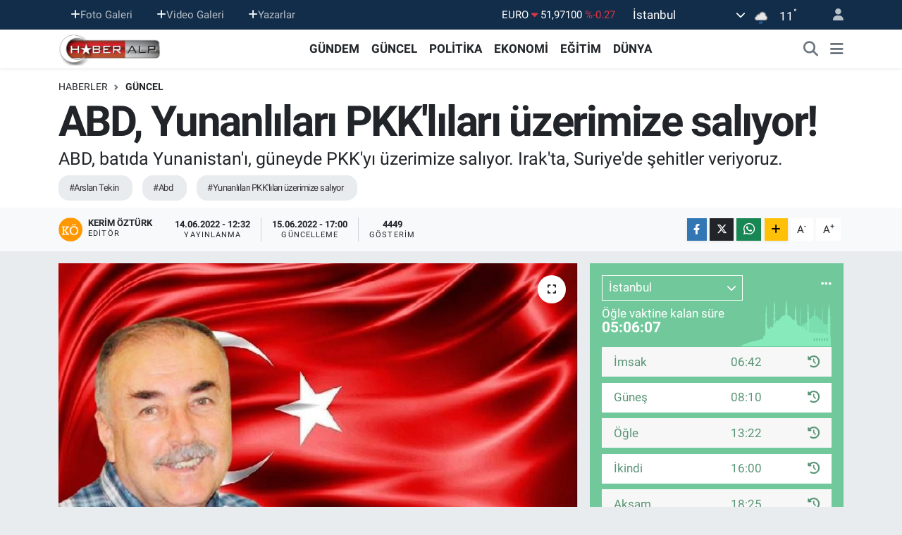

--- FILE ---
content_type: text/html; charset=UTF-8
request_url: https://www.haberalp.com/abd-yunanlilari-pkklilari-uzerimize-saliyor
body_size: 24655
content:
<!DOCTYPE html>
<html lang="tr" data-theme="flow">
<head>
<link rel="dns-prefetch" href="//www.haberalp.com">
<link rel="dns-prefetch" href="//haberalpcom.teimg.com">
<link rel="dns-prefetch" href="//static.tebilisim.com">
<link rel="dns-prefetch" href="//www.googletagmanager.com">
<link rel="dns-prefetch" href="//api.whatsapp.com">
<link rel="dns-prefetch" href="//www.w3.org">
<link rel="dns-prefetch" href="//www.facebook.com">
<link rel="dns-prefetch" href="//x.com">
<link rel="dns-prefetch" href="//www.linkedin.com">
<link rel="dns-prefetch" href="//pinterest.com">
<link rel="dns-prefetch" href="//t.me">
<link rel="dns-prefetch" href="//tebilisim.com">

    <meta charset="utf-8">
<title>ABD, Yunanlıları PKK&#039;lıları üzerimize salıyor! - HaberAlp.com - Son Dakika Haberleri - Haberler - Politika Haberleri - Yerel Haberler -  Milliyetçi Haber</title>
<meta name="description" content="ABD, batıda Yunanistan&#039;ı, güneyde PKK&#039;yı üzerimize salıyor. Irak&#039;ta, Suriye&#039;de şehitler veriyoruz.">
<meta name="keywords" content="Arslan Tekin, Abd, Yunanlıları PKK&#039;lıları üzerimize salıyor">
<link rel="canonical" href="https://www.haberalp.com/abd-yunanlilari-pkklilari-uzerimize-saliyor">
<meta name="viewport" content="width=device-width,initial-scale=1">
<meta name="X-UA-Compatible" content="IE=edge">
<meta name="robots" content="max-image-preview:large">
<meta name="theme-color" content="#122d4a">
<meta name="title" content="ABD, Yunanlıları PKK&#039;lıları üzerimize salıyor!">
<meta name="articleSection" content="news">
<meta name="datePublished" content="2022-06-14T12:32:00+03:00">
<meta name="dateModified" content="2022-06-15T17:00:15+03:00">
<meta name="articleAuthor" content="Kerim Öztürk">
<meta name="author" content="Kerim Öztürk">
<link rel="amphtml" href="https://www.haberalp.com/abd-yunanlilari-pkklilari-uzerimize-saliyor/amp">
<meta property="og:site_name" content="HaberAlp.com - Son Dakika Haberleri - Haberler - Politika Haberleri - Yerel Haberler -  Milliyetçi Haber">
<meta property="og:title" content="ABD, Yunanlıları PKK&#039;lıları üzerimize salıyor!">
<meta property="og:description" content="ABD, batıda Yunanistan&#039;ı, güneyde PKK&#039;yı üzerimize salıyor. Irak&#039;ta, Suriye&#039;de şehitler veriyoruz.">
<meta property="og:url" content="https://www.haberalp.com/abd-yunanlilari-pkklilari-uzerimize-saliyor">
<meta property="og:image" content="https://haberalpcom.teimg.com/haberalp-com/uploads/2022/04/yazarlar/arslan-tekin-haberalp.JPG">
<meta property="og:type" content="article">
<meta property="og:article:published_time" content="2022-06-14T12:32:00+03:00">
<meta property="og:article:modified_time" content="2022-06-15T17:00:15+03:00">
<meta name="twitter:card" content="summary_large_image">
<meta name="twitter:title" content="ABD, Yunanlıları PKK&#039;lıları üzerimize salıyor!">
<meta name="twitter:description" content="ABD, batıda Yunanistan&#039;ı, güneyde PKK&#039;yı üzerimize salıyor. Irak&#039;ta, Suriye&#039;de şehitler veriyoruz.">
<meta name="twitter:image" content="https://haberalpcom.teimg.com/haberalp-com/uploads/2022/04/yazarlar/arslan-tekin-haberalp.JPG">
<meta name="twitter:url" content="https://www.haberalp.com/abd-yunanlilari-pkklilari-uzerimize-saliyor">
<link rel="manifest" href="https://www.haberalp.com/manifest.json?v=6.6.4" />
<link rel="preload" href="https://static.tebilisim.com/flow/assets/css/font-awesome/fa-solid-900.woff2" as="font" type="font/woff2" crossorigin />
<link rel="preload" href="https://static.tebilisim.com/flow/assets/css/font-awesome/fa-brands-400.woff2" as="font" type="font/woff2" crossorigin />
<link rel="preload" href="https://static.tebilisim.com/flow/assets/css/weather-icons/font/weathericons-regular-webfont.woff2" as="font" type="font/woff2" crossorigin />
<link rel="preload" href="https://static.tebilisim.com/flow/vendor/te/fonts/roboto/KFOlCnqEu92Fr1MmEU9fBBc4AMP6lQ.woff2" as="font" type="font/woff2" crossorigin />
<link rel="preload" href="https://static.tebilisim.com/flow/vendor/te/fonts/roboto/KFOlCnqEu92Fr1MmEU9fChc4AMP6lbBP.woff2" as="font" type="font/woff2" crossorigin />
<link rel="preload" href="https://static.tebilisim.com/flow/vendor/te/fonts/roboto/KFOlCnqEu92Fr1MmWUlfBBc4AMP6lQ.woff2" as="font" type="font/woff2" crossorigin />
<link rel="preload" href="https://static.tebilisim.com/flow/vendor/te/fonts/roboto/KFOlCnqEu92Fr1MmWUlfChc4AMP6lbBP.woff2" as="font" type="font/woff2" crossorigin />
<link rel="preload" href="https://static.tebilisim.com/flow/vendor/te/fonts/roboto/KFOmCnqEu92Fr1Mu4mxKKTU1Kg.woff2" as="font" type="font/woff2" crossorigin />
<link rel="preload" href="https://static.tebilisim.com/flow/vendor/te/fonts/roboto/KFOmCnqEu92Fr1Mu7GxKKTU1Kvnz.woff2" as="font" type="font/woff2" crossorigin />


<link rel="preload" as="style" href="https://static.tebilisim.com/flow/vendor/te/fonts/roboto.css?v=6.6.4">
<link rel="stylesheet" href="https://static.tebilisim.com/flow/vendor/te/fonts/roboto.css?v=6.6.4">

<style>:root {
        --te-link-color: #333;
        --te-link-hover-color: #000;
        --te-font: "Roboto";
        --te-secondary-font: "Roboto";
        --te-h1-font-size: 60px;
        --te-color: #122d4a;
        --te-hover-color: #194c82;
        --mm-ocd-width: 85%!important; /*  Mobil Menü Genişliği */
        --swiper-theme-color: var(--te-color)!important;
        --header-13-color: #ffc107;
    }</style><link rel="preload" as="style" href="https://static.tebilisim.com/flow/assets/vendor/bootstrap/css/bootstrap.min.css?v=6.6.4">
<link rel="stylesheet" href="https://static.tebilisim.com/flow/assets/vendor/bootstrap/css/bootstrap.min.css?v=6.6.4">
<link rel="preload" as="style" href="https://static.tebilisim.com/flow/assets/css/app6.6.4.min.css">
<link rel="stylesheet" href="https://static.tebilisim.com/flow/assets/css/app6.6.4.min.css">



<script type="application/ld+json">{"@context":"https:\/\/schema.org","@type":"WebSite","url":"https:\/\/www.haberalp.com","potentialAction":{"@type":"SearchAction","target":"https:\/\/www.haberalp.com\/arama?q={query}","query-input":"required name=query"}}</script>

<script type="application/ld+json">{"@context":"https:\/\/schema.org","@type":"NewsMediaOrganization","url":"https:\/\/www.haberalp.com","name":"HaberAlp.com - Son Dakika Haberleri - Haberler - Politika Haberleri - Yerel Haberler -  Milliyet\u00e7i Haber","logo":"https:\/\/haberalpcom.teimg.com\/haberalp-com\/uploads\/2022\/03\/logoust.png"}</script>

<script type="application/ld+json">{"@context":"https:\/\/schema.org","@graph":[{"@type":"SiteNavigationElement","name":"Ana Sayfa","url":"https:\/\/www.haberalp.com","@id":"https:\/\/www.haberalp.com"},{"@type":"SiteNavigationElement","name":"G\u00dcNDEM","url":"https:\/\/www.haberalp.com\/gundem","@id":"https:\/\/www.haberalp.com\/gundem"},{"@type":"SiteNavigationElement","name":"D\u00dcNYA","url":"https:\/\/www.haberalp.com\/dunya","@id":"https:\/\/www.haberalp.com\/dunya"},{"@type":"SiteNavigationElement","name":"EKONOM\u0130","url":"https:\/\/www.haberalp.com\/ekonomi","@id":"https:\/\/www.haberalp.com\/ekonomi"},{"@type":"SiteNavigationElement","name":"TEKNOLOJ\u0130","url":"https:\/\/www.haberalp.com\/teknoloji","@id":"https:\/\/www.haberalp.com\/teknoloji"},{"@type":"SiteNavigationElement","name":"SPOR","url":"https:\/\/www.haberalp.com\/spor","@id":"https:\/\/www.haberalp.com\/spor"},{"@type":"SiteNavigationElement","name":"YA\u015eAM","url":"https:\/\/www.haberalp.com\/yasam","@id":"https:\/\/www.haberalp.com\/yasam"},{"@type":"SiteNavigationElement","name":"SA\u011eLIK","url":"https:\/\/www.haberalp.com\/saglik","@id":"https:\/\/www.haberalp.com\/saglik"},{"@type":"SiteNavigationElement","name":"E\u011e\u0130T\u0130M","url":"https:\/\/www.haberalp.com\/egitim","@id":"https:\/\/www.haberalp.com\/egitim"},{"@type":"SiteNavigationElement","name":"R\u00d6PORTAJ","url":"https:\/\/www.haberalp.com\/roportaj","@id":"https:\/\/www.haberalp.com\/roportaj"},{"@type":"SiteNavigationElement","name":"MEDYA","url":"https:\/\/www.haberalp.com\/medya","@id":"https:\/\/www.haberalp.com\/medya"},{"@type":"SiteNavigationElement","name":"B\u0130L\u0130M","url":"https:\/\/www.haberalp.com\/bilim","@id":"https:\/\/www.haberalp.com\/bilim"},{"@type":"SiteNavigationElement","name":"MAGAZ\u0130N","url":"https:\/\/www.haberalp.com\/magazin","@id":"https:\/\/www.haberalp.com\/magazin"},{"@type":"SiteNavigationElement","name":"G\u00dcNCEL","url":"https:\/\/www.haberalp.com\/guncel","@id":"https:\/\/www.haberalp.com\/guncel"},{"@type":"SiteNavigationElement","name":"K\u00dcLT\u00dcR - SANAT","url":"https:\/\/www.haberalp.com\/kultur-sanat","@id":"https:\/\/www.haberalp.com\/kultur-sanat"},{"@type":"SiteNavigationElement","name":"POL\u0130T\u0130KA","url":"https:\/\/www.haberalp.com\/politika","@id":"https:\/\/www.haberalp.com\/politika"},{"@type":"SiteNavigationElement","name":"YEREL","url":"https:\/\/www.haberalp.com\/yerel","@id":"https:\/\/www.haberalp.com\/yerel"},{"@type":"SiteNavigationElement","name":"\u00dcmraniye","url":"https:\/\/www.haberalp.com\/umraniye","@id":"https:\/\/www.haberalp.com\/umraniye"},{"@type":"SiteNavigationElement","name":"SABR\u0130 \u015eENEL YAZILARI","url":"https:\/\/www.haberalp.com\/sabri-senel-yazilari","@id":"https:\/\/www.haberalp.com\/sabri-senel-yazilari"},{"@type":"SiteNavigationElement","name":"K\u00fcnye","url":"https:\/\/www.haberalp.com\/kunye","@id":"https:\/\/www.haberalp.com\/kunye"},{"@type":"SiteNavigationElement","name":"Gizlilik S\u00f6zle\u015fmesi","url":"https:\/\/www.haberalp.com\/gizlilik-sozlesmesi","@id":"https:\/\/www.haberalp.com\/gizlilik-sozlesmesi"},{"@type":"SiteNavigationElement","name":"Yazarlar","url":"https:\/\/www.haberalp.com\/yazarlar","@id":"https:\/\/www.haberalp.com\/yazarlar"},{"@type":"SiteNavigationElement","name":"Foto Galeri","url":"https:\/\/www.haberalp.com\/foto-galeri","@id":"https:\/\/www.haberalp.com\/foto-galeri"},{"@type":"SiteNavigationElement","name":"Video Galeri","url":"https:\/\/www.haberalp.com\/video","@id":"https:\/\/www.haberalp.com\/video"},{"@type":"SiteNavigationElement","name":"Biyografiler","url":"https:\/\/www.haberalp.com\/biyografi","@id":"https:\/\/www.haberalp.com\/biyografi"},{"@type":"SiteNavigationElement","name":"Vefatlar","url":"https:\/\/www.haberalp.com\/vefat","@id":"https:\/\/www.haberalp.com\/vefat"},{"@type":"SiteNavigationElement","name":"R\u00f6portajlar","url":"https:\/\/www.haberalp.com\/roportaj","@id":"https:\/\/www.haberalp.com\/roportaj"},{"@type":"SiteNavigationElement","name":"Anketler","url":"https:\/\/www.haberalp.com\/anketler","@id":"https:\/\/www.haberalp.com\/anketler"},{"@type":"SiteNavigationElement","name":"Obshtina Nikopol Bug\u00fcn, Yar\u0131n ve 1 Haftal\u0131k Hava Durumu Tahmini","url":"https:\/\/www.haberalp.com\/obshtina-nikopol-hava-durumu","@id":"https:\/\/www.haberalp.com\/obshtina-nikopol-hava-durumu"},{"@type":"SiteNavigationElement","name":"Obshtina Nikopol Namaz Vakitleri","url":"https:\/\/www.haberalp.com\/obshtina-nikopol-namaz-vakitleri","@id":"https:\/\/www.haberalp.com\/obshtina-nikopol-namaz-vakitleri"},{"@type":"SiteNavigationElement","name":"Puan Durumu ve Fikst\u00fcr","url":"https:\/\/www.haberalp.com\/futbol\/st-super-lig-puan-durumu-ve-fikstur","@id":"https:\/\/www.haberalp.com\/futbol\/st-super-lig-puan-durumu-ve-fikstur"}]}</script>

<script type="application/ld+json">{"@context":"https:\/\/schema.org","@type":"BreadcrumbList","itemListElement":[{"@type":"ListItem","position":1,"item":{"@type":"Thing","@id":"https:\/\/www.haberalp.com","name":"Haberler"}}]}</script>
<script type="application/ld+json">{"@context":"https:\/\/schema.org","@type":"NewsArticle","headline":"ABD, Yunanl\u0131lar\u0131 PKK'l\u0131lar\u0131 \u00fczerimize sal\u0131yor!","articleSection":"G\u00dcNCEL","dateCreated":"2022-06-14T12:32:00+03:00","datePublished":"2022-06-14T12:32:00+03:00","dateModified":"2022-06-15T17:00:15+03:00","wordCount":723,"genre":"news","mainEntityOfPage":{"@type":"WebPage","@id":"https:\/\/www.haberalp.com\/abd-yunanlilari-pkklilari-uzerimize-saliyor"},"articleBody":"<p>ABD, bat\u0131da Yunanistan'\u0131, g\u00fcneyde PKK'y\u0131 \u00fczerimize sal\u0131yor. Irak'ta, Suriye'de \u015fehitler veriyoruz.<\/p>\r\n\r\n<p>Irak'tan d\u00fcn d\u00f6rt \u015fehit haberi geldi. PKK'ya cesaret verenler kimlerse as\u0131l su\u00e7lular onlard\u0131r. Avrupa su\u00e7ludur, ABD su\u00e7ludur. \u0130ran da PKK'ya yol a\u00e7\u0131yor. ABD, \u0130ran'\u0131n ba\u015f d\u00fc\u015fman\u0131 ama mesele PKK ile m\u00fccadelemiz olunca, ABD'nin paralelinde duruyor. Ba\u015f\u0131ndan beri yazar\u0131m... \u0130ran istese, PKK Kandil'de hi\u00e7bir surette bar\u0131namaz. T\u00fcrkiye harekete ge\u00e7ti\u011finde, PKK'n\u0131n ba\u015flar\u0131n\u0131 hemen s\u0131n\u0131r \u00f6tesine al\u0131veriyorlar. Bunun ba\u015fka izah\u0131 olamaz!<\/p>\r\n\r\n<p>T\u00fcrkiye istese, \u0130ran'\u0131n i\u00e7ini kar\u0131\u015ft\u0131ramaz m\u0131? \u0130ran, Aras Nehri'nden a\u015fa\u011f\u0131ya do\u011fru Tahran'a kadar silme T\u00fcrk. Onlar\u0131 bir arada tutan \u015ei\u00eelik taassubu. Daha \u00e7ok labirentler, ayr\u0131nt\u0131lar var; ama, girmeyece\u011fim.<\/p>\r\n\r\n<p>Yunanistan y\u00f6netimi ABD'nin iteklemesiyle yine ayk\u0131r\u0131l\u0131klara ba\u015flad\u0131. Kendisinin olmad\u0131\u011f\u0131 h\u00e2lde Ege'de kayal\u0131klara asker \u00e7\u0131kar\u0131yor.&nbsp;&nbsp;<i>\"Biz korkmuyoruz, bu adac\u0131klar da bizim. Alabiliyorsan gel al.\"<\/i>&nbsp;der gibi,&nbsp;<b>Mi\u00e7otakis<\/b>, bu adalar\u0131 dola\u015f\u0131yor. Bug\u00fcn adalar\u0131 sahiplenmelerine, sesinizi \u00e7\u0131karmazsan\u0131z, yar\u0131n, bizde olan adalara da yana\u015fmaya ba\u015flarlar, daha \u00f6tesine gitmek isterler,&nbsp;<i>\"Konstantinopolis!\"<\/i>&nbsp;\u00e7\u0131\u011fl\u0131klar\u0131 atarlar. \u0130stanbul Rumlar\u0131ndan&nbsp;<b>Georgios Govessis<\/b>,&nbsp;<i>\"1878'de \u015eark Meselesi ve Osmanl\u0131 Rum Bas\u0131n\u0131\"<\/i>&nbsp;ba\u015fl\u0131kl\u0131 y\u00fcksek lisans tezinde&nbsp;<b>\"mill\u00ee b\u00fct\u00fcnle\u015fme\"<\/b>&nbsp;ideolojisinden bahsederken \u015fu bilgileri verir:<\/p>\r\n\r\n<p><i>\"Ocak 1844'de ba\u015fbakan olan \u0130oanis Koletis, Yunan Parlamentosu'nda 1922'ye kadar Yunanistan'\u0131n resm\u00ee mill\u00ee ideolojisi olan 'Megali \u0130dea'y\u0131 a\u00e7\u0131klad\u0131. 'Megali \u0130dea' Balkan ve Anadolu Yunanl\u0131lar\u0131'n\u0131n bir Yunan Devleti'nin \u00e7at\u0131s\u0131 alt\u0131nda kapsanmas\u0131n\u0131 (toplanmas\u0131) a\u00e7\u0131kl\u0131yordu; 'Yunanistan Krall\u0131\u011f\u0131 b\u00fct\u00fcn Yunanistan de\u011fildi. O Yunanistan'\u0131n yaln\u0131zca bir par\u00e7as\u0131d\u0131r. Hellenizm'in iki b\u00fcy\u00fck merkezi vard\u0131r; Atina ve Konstantinopolis. Atina sadece Kraliyet ba\u015f\u015fehridir. Konstantinopolis ise b\u00fct\u00fcn Helenlerin sevinci ve \u00fcmidi olan b\u00fcy\u00fck ba\u015fkenttir.\"<\/i>&nbsp;(s. 38)<\/p>\r\n\r\n<p>Biz Yunanl\u0131larla i\u00e7 i\u00e7eyiz. D\u00fc\u015fmanl\u0131k g\u00fcdenler iki topluma da zarar veriyor. Atina \u00dcniversitesi'nde odas\u0131nda g\u00f6r\u00fc\u015ft\u00fc\u011f\u00fcm Tarih ve Arkeoloji B\u00f6l\u00fcm\u00fc Ba\u015fkan\u0131&nbsp;<b>Prof. Dr. Micro Yannakis&nbsp;<\/b><i>\"T\u00fcrk d\u00fc\u015fmanl\u0131\u011f\u0131na izin vermem.\"<\/i>&nbsp;demi\u015fti:<\/p>\r\n\r\n<p><i>&nbsp;\"Tabi\u00ee bizim medeniyetin kaynaklar\u0131n\u0131n bulundu\u011fu yerlerden biri de Anadolu yani Kapadokya. Bizim medeniyetimiz Bizans ve Romal\u0131lardan daha eskiye dayan\u0131r. Tarih\u00ee s\u00fcre\u00e7 i\u00e7inde Romal\u0131lar zaman\u0131nda Yunan medeniyeti daha etkindi. Tabi\u00ee siz T\u00fcrkler Anadolu'ya sonradan geldiniz. T\u00fcrklerle beraberce as\u0131rlard\u0131r ya\u015fad\u0131k. H\u00e2liyle pek \u00e7ok y\u00f6nlerimiz, k\u00fclt\u00fcr\u00fcm\u00fcz birbirine \u00e7ok benzer. Rumlarla T\u00fcrkler birbiriyle kayna\u015fm\u0131\u015f bir toplumdur. Karakterlerimiz de ayn\u0131d\u0131r. Bu iki toplumu birbirinden ay\u0131rmak m\u00fcmk\u00fcn de\u011fildir. Bilindi\u011fi gibi K\u0131br\u0131s meselesi bizi \u00e7ok b\u00f6ld\u00fc, en \u00f6nemli s\u0131k\u0131nt\u0131 da bu oldu. Anadolu insan\u0131yla bizim renk ve g\u00f6r\u00fcn\u00fc\u015f\u00fcm\u00fcz ayn\u0131d\u0131r. \u0130ki \u00fclke aras\u0131ndaki problemler devletler aras\u0131nda ya\u015fanmakta. Halk olarak iki \u00fclke aras\u0131nda pek problem yok. Ger\u00e7i bizde de zaman zaman fanatikler \u00e7\u0131k\u0131yor. Mesel\u00e2 bizim \u00fcniversitede \u00e7ok fanatik \u00f6\u011frenciler var. Zaman zaman ben ders verirken hemen birden parl\u0131yorlar, 'T\u00fcrkleri g\u00f6rmek istemiyoruz.' diyorlar. H\u00e2liyle ben i\u015fin do\u011frusunu s\u00f6yleyince yava\u015f yava\u015f bir yumu\u015fama oluyor. Tabi\u00ee bizde bas\u0131n\u0131n da d\u00fc\u015fmanl\u0131\u011f\u0131 k\u00f6r\u00fckleme y\u00f6n\u00fcnde etkisi \u00e7ok oluyor\u2026\"<\/i><\/p>\r\n\r\n<p>M\u00fcbadeleyle Yunanistan'a g\u00f6nderilen&nbsp;<b>Efstratiya<\/b>, Larissa'da g\u00f6r\u00fc\u015fmemde temiz T\u00fcrk\u00e7esiyle \u00e7ok ac\u0131kl\u0131 konu\u015fmu\u015ftu:&nbsp;<\/p>\r\n\r\n<p><i>\"Yunanl\u0131lar bizi hi\u00e7 sevmediler. \u0130\u00e7mek i\u00e7in su bile vermediler. Yunanl\u0131lar k\u00f6le gibiydiler. Biz Kapadokyal\u0131lar memleketimizde varl\u0131kl\u0131 insanlard\u0131k. Buraya gelince fakir d\u00fc\u015ft\u00fck. Ben ufakt\u0131m. Annem elime bir testi verip \u00e7e\u015fmeye g\u00f6nderdi. Yunan kad\u0131nlar\u0131 \u00e7e\u015fmeyi tutmu\u015flard\u0131. K\u00f6pekleri \u00fczerime sald\u0131lar. Testiyi b\u0131rak\u0131p ka\u00e7t\u0131m. Onlar ard\u0131mdan g\u00fcl\u00fcyorlard\u0131. Yunanl\u0131lar medeniyet bilmiyorlard\u0131. Medeniyeti biz getirdik. \u0130kinci D\u00fcnya Sava\u015f\u0131'na kadar k\u0131z al\u0131p vermedik.\"<\/i><\/p>\r\n\r\n<p>As\u0131l meselemiz ABD ile. ABD, Yunanistan'\u0131 k\u0131\u015fk\u0131rt\u0131yor. Di\u011fer tarafta PKK'y\u0131 \u00fcst\u00fcm\u00fcze sal\u0131yor.<\/p>\r\n\r\n<p>Arslan Tekin<\/p>","description":"ABD, bat\u0131da Yunanistan'\u0131, g\u00fcneyde PKK'y\u0131 \u00fczerimize sal\u0131yor. Irak'ta, Suriye'de \u015fehitler veriyoruz.","inLanguage":"tr-TR","keywords":["Arslan Tekin","Abd","Yunanl\u0131lar\u0131 PKK'l\u0131lar\u0131 \u00fczerimize sal\u0131yor"],"image":{"@type":"ImageObject","url":"https:\/\/haberalpcom.teimg.com\/crop\/1280x720\/haberalp-com\/uploads\/2022\/04\/yazarlar\/arslan-tekin-haberalp.JPG","width":"1280","height":"720","caption":"ABD, Yunanl\u0131lar\u0131 PKK'l\u0131lar\u0131 \u00fczerimize sal\u0131yor!"},"publishingPrinciples":"https:\/\/www.haberalp.com\/gizlilik-sozlesmesi","isFamilyFriendly":"http:\/\/schema.org\/True","isAccessibleForFree":"http:\/\/schema.org\/True","publisher":{"@type":"Organization","name":"HaberAlp.com - Son Dakika Haberleri - Haberler - Politika Haberleri - Yerel Haberler -  Milliyet\u00e7i Haber","image":"https:\/\/haberalpcom.teimg.com\/haberalp-com\/uploads\/2022\/03\/logoust.png","logo":{"@type":"ImageObject","url":"https:\/\/haberalpcom.teimg.com\/haberalp-com\/uploads\/2022\/03\/logoust.png","width":"640","height":"375"}},"author":{"@type":"Person","name":"Kerim \u00d6zt\u00fcrk","honorificPrefix":"","jobTitle":"","url":null}}</script>






<script async src="https://www.googletagmanager.com/gtag/js?id=UA-37445259-1"></script>
<script>
  window.dataLayer = window.dataLayer || [];
  function gtag(){dataLayer.push(arguments);}
  gtag('js', new Date());

  gtag('config', 'UA-37445259-1');
</script>






</head>




<body class="d-flex flex-column min-vh-100">

    
    

    <header class="header-4">
    <div class="top-header d-none d-lg-block">
        <div class="container">
            <div class="d-flex justify-content-between align-items-center">

                <ul  class="top-menu nav small sticky-top">
    </ul>
<ul  class="top-menu nav small sticky-top">
        <li class="nav-item   ">
        <a href="/foto-galeri" class="nav-link pe-3" target="_self" title="Foto Galeri"><i class="fa fa-plus text-light mr-1"></i>Foto Galeri</a>
        
    </li>
        <li class="nav-item   ">
        <a href="/video" class="nav-link pe-3" target="_self" title="Video Galeri"><i class="fa fa-plus text-light mr-1"></i>Video Galeri</a>
        
    </li>
        <li class="nav-item   ">
        <a href="/yazarlar" class="nav-link pe-3" target="_self" title="Yazarlar"><i class="fa fa-plus text-light mr-1"></i>Yazarlar</a>
        
    </li>
    </ul>


                                    <div class="position-relative overflow-hidden ms-auto text-end" style="height: 36px;">
                        <!-- PİYASALAR -->
        <div class="newsticker mini small">
        <ul class="newsticker__list list-unstyled" data-header="4">
            <li class="newsticker__item col dolar">DOLAR
                <span class="text-success"><i class="fa fa-caret-up"></i></span>
                <span class="value">43,49430</span>
                <span class="text-success">%0.19</span>
            </li>
            <li class="newsticker__item col euro">EURO
                <span class="text-danger"><i class="fa fa-caret-down"></i></span>
                <span class="value">51,97100</span>
                <span class="text-danger">%-0.27</span>
            </li>
            <li class="newsticker__item col euro">STERLİN
                <span class="text-danger"><i class="fa fa-caret-down"></i></span>
                <span class="value">59,96030</span>
                <span class="text-danger">%-0.25</span>
            </li>
            <li class="newsticker__item col altin">G.ALTIN
                <span class="text-danger"><i class="fa fa-caret-down"></i></span>
                <span class="value">7287,34000</span>
                <span class="text-danger">%-2.49</span>
            </li>
            <li class="newsticker__item col bist">BİST100
                <span class="text-success"><i class="fa fa-caret-minus"></i></span>
                <span class="value">13.831,00</span>
                <span class="text-success">%0</span>
            </li>
            <li class="newsticker__item col btc">BITCOIN
                <span class="text-danger"><i class="fa fa-caret-down"></i></span>
                <span class="value">82.807,05</span>
                <span class="text-danger">%-6.11</span>
            </li>
        </ul>
    </div>
    

                    </div>
                    <div class="d-flex justify-content-end align-items-center text-light ms-4 weather-widget mini">
                        <!-- HAVA DURUMU -->

<input type="hidden" name="widget_setting_weathercity" value="41.16343020,28.76644080" />

            <div class="weather d-none d-xl-block me-2" data-header="4">
            <div class="custom-selectbox text-white" onclick="toggleDropdown(this)" style="width: 100%">
    <div class="d-flex justify-content-between align-items-center">
        <span style="">İstanbul</span>
        <i class="fas fa-chevron-down" style="font-size: 14px"></i>
    </div>
    <ul class="bg-white text-dark overflow-widget" style="min-height: 100px; max-height: 300px">
                        <li>
            <a href="https://www.haberalp.com/adana-hava-durumu" title="Adana Hava Durumu" class="text-dark">
                Adana
            </a>
        </li>
                        <li>
            <a href="https://www.haberalp.com/adiyaman-hava-durumu" title="Adıyaman Hava Durumu" class="text-dark">
                Adıyaman
            </a>
        </li>
                        <li>
            <a href="https://www.haberalp.com/afyonkarahisar-hava-durumu" title="Afyonkarahisar Hava Durumu" class="text-dark">
                Afyonkarahisar
            </a>
        </li>
                        <li>
            <a href="https://www.haberalp.com/agri-hava-durumu" title="Ağrı Hava Durumu" class="text-dark">
                Ağrı
            </a>
        </li>
                        <li>
            <a href="https://www.haberalp.com/aksaray-hava-durumu" title="Aksaray Hava Durumu" class="text-dark">
                Aksaray
            </a>
        </li>
                        <li>
            <a href="https://www.haberalp.com/amasya-hava-durumu" title="Amasya Hava Durumu" class="text-dark">
                Amasya
            </a>
        </li>
                        <li>
            <a href="https://www.haberalp.com/ankara-hava-durumu" title="Ankara Hava Durumu" class="text-dark">
                Ankara
            </a>
        </li>
                        <li>
            <a href="https://www.haberalp.com/antalya-hava-durumu" title="Antalya Hava Durumu" class="text-dark">
                Antalya
            </a>
        </li>
                        <li>
            <a href="https://www.haberalp.com/ardahan-hava-durumu" title="Ardahan Hava Durumu" class="text-dark">
                Ardahan
            </a>
        </li>
                        <li>
            <a href="https://www.haberalp.com/artvin-hava-durumu" title="Artvin Hava Durumu" class="text-dark">
                Artvin
            </a>
        </li>
                        <li>
            <a href="https://www.haberalp.com/aydin-hava-durumu" title="Aydın Hava Durumu" class="text-dark">
                Aydın
            </a>
        </li>
                        <li>
            <a href="https://www.haberalp.com/balikesir-hava-durumu" title="Balıkesir Hava Durumu" class="text-dark">
                Balıkesir
            </a>
        </li>
                        <li>
            <a href="https://www.haberalp.com/bartin-hava-durumu" title="Bartın Hava Durumu" class="text-dark">
                Bartın
            </a>
        </li>
                        <li>
            <a href="https://www.haberalp.com/batman-hava-durumu" title="Batman Hava Durumu" class="text-dark">
                Batman
            </a>
        </li>
                        <li>
            <a href="https://www.haberalp.com/bayburt-hava-durumu" title="Bayburt Hava Durumu" class="text-dark">
                Bayburt
            </a>
        </li>
                        <li>
            <a href="https://www.haberalp.com/bilecik-hava-durumu" title="Bilecik Hava Durumu" class="text-dark">
                Bilecik
            </a>
        </li>
                        <li>
            <a href="https://www.haberalp.com/bingol-hava-durumu" title="Bingöl Hava Durumu" class="text-dark">
                Bingöl
            </a>
        </li>
                        <li>
            <a href="https://www.haberalp.com/bitlis-hava-durumu" title="Bitlis Hava Durumu" class="text-dark">
                Bitlis
            </a>
        </li>
                        <li>
            <a href="https://www.haberalp.com/bolu-hava-durumu" title="Bolu Hava Durumu" class="text-dark">
                Bolu
            </a>
        </li>
                        <li>
            <a href="https://www.haberalp.com/burdur-hava-durumu" title="Burdur Hava Durumu" class="text-dark">
                Burdur
            </a>
        </li>
                        <li>
            <a href="https://www.haberalp.com/bursa-hava-durumu" title="Bursa Hava Durumu" class="text-dark">
                Bursa
            </a>
        </li>
                        <li>
            <a href="https://www.haberalp.com/canakkale-hava-durumu" title="Çanakkale Hava Durumu" class="text-dark">
                Çanakkale
            </a>
        </li>
                        <li>
            <a href="https://www.haberalp.com/cankiri-hava-durumu" title="Çankırı Hava Durumu" class="text-dark">
                Çankırı
            </a>
        </li>
                        <li>
            <a href="https://www.haberalp.com/corum-hava-durumu" title="Çorum Hava Durumu" class="text-dark">
                Çorum
            </a>
        </li>
                        <li>
            <a href="https://www.haberalp.com/denizli-hava-durumu" title="Denizli Hava Durumu" class="text-dark">
                Denizli
            </a>
        </li>
                        <li>
            <a href="https://www.haberalp.com/diyarbakir-hava-durumu" title="Diyarbakır Hava Durumu" class="text-dark">
                Diyarbakır
            </a>
        </li>
                        <li>
            <a href="https://www.haberalp.com/duzce-hava-durumu" title="Düzce Hava Durumu" class="text-dark">
                Düzce
            </a>
        </li>
                        <li>
            <a href="https://www.haberalp.com/edirne-hava-durumu" title="Edirne Hava Durumu" class="text-dark">
                Edirne
            </a>
        </li>
                        <li>
            <a href="https://www.haberalp.com/elazig-hava-durumu" title="Elazığ Hava Durumu" class="text-dark">
                Elazığ
            </a>
        </li>
                        <li>
            <a href="https://www.haberalp.com/erzincan-hava-durumu" title="Erzincan Hava Durumu" class="text-dark">
                Erzincan
            </a>
        </li>
                        <li>
            <a href="https://www.haberalp.com/erzurum-hava-durumu" title="Erzurum Hava Durumu" class="text-dark">
                Erzurum
            </a>
        </li>
                        <li>
            <a href="https://www.haberalp.com/eskisehir-hava-durumu" title="Eskişehir Hava Durumu" class="text-dark">
                Eskişehir
            </a>
        </li>
                        <li>
            <a href="https://www.haberalp.com/gaziantep-hava-durumu" title="Gaziantep Hava Durumu" class="text-dark">
                Gaziantep
            </a>
        </li>
                        <li>
            <a href="https://www.haberalp.com/giresun-hava-durumu" title="Giresun Hava Durumu" class="text-dark">
                Giresun
            </a>
        </li>
                        <li>
            <a href="https://www.haberalp.com/gumushane-hava-durumu" title="Gümüşhane Hava Durumu" class="text-dark">
                Gümüşhane
            </a>
        </li>
                        <li>
            <a href="https://www.haberalp.com/hakkari-hava-durumu" title="Hakkâri Hava Durumu" class="text-dark">
                Hakkâri
            </a>
        </li>
                        <li>
            <a href="https://www.haberalp.com/hatay-hava-durumu" title="Hatay Hava Durumu" class="text-dark">
                Hatay
            </a>
        </li>
                        <li>
            <a href="https://www.haberalp.com/igdir-hava-durumu" title="Iğdır Hava Durumu" class="text-dark">
                Iğdır
            </a>
        </li>
                        <li>
            <a href="https://www.haberalp.com/isparta-hava-durumu" title="Isparta Hava Durumu" class="text-dark">
                Isparta
            </a>
        </li>
                        <li>
            <a href="https://www.haberalp.com/istanbul-hava-durumu" title="İstanbul Hava Durumu" class="text-dark">
                İstanbul
            </a>
        </li>
                        <li>
            <a href="https://www.haberalp.com/izmir-hava-durumu" title="İzmir Hava Durumu" class="text-dark">
                İzmir
            </a>
        </li>
                        <li>
            <a href="https://www.haberalp.com/kahramanmaras-hava-durumu" title="Kahramanmaraş Hava Durumu" class="text-dark">
                Kahramanmaraş
            </a>
        </li>
                        <li>
            <a href="https://www.haberalp.com/karabuk-hava-durumu" title="Karabük Hava Durumu" class="text-dark">
                Karabük
            </a>
        </li>
                        <li>
            <a href="https://www.haberalp.com/karaman-hava-durumu" title="Karaman Hava Durumu" class="text-dark">
                Karaman
            </a>
        </li>
                        <li>
            <a href="https://www.haberalp.com/kars-hava-durumu" title="Kars Hava Durumu" class="text-dark">
                Kars
            </a>
        </li>
                        <li>
            <a href="https://www.haberalp.com/kastamonu-hava-durumu" title="Kastamonu Hava Durumu" class="text-dark">
                Kastamonu
            </a>
        </li>
                        <li>
            <a href="https://www.haberalp.com/kayseri-hava-durumu" title="Kayseri Hava Durumu" class="text-dark">
                Kayseri
            </a>
        </li>
                        <li>
            <a href="https://www.haberalp.com/kilis-hava-durumu" title="Kilis Hava Durumu" class="text-dark">
                Kilis
            </a>
        </li>
                        <li>
            <a href="https://www.haberalp.com/kirikkale-hava-durumu" title="Kırıkkale Hava Durumu" class="text-dark">
                Kırıkkale
            </a>
        </li>
                        <li>
            <a href="https://www.haberalp.com/kirklareli-hava-durumu" title="Kırklareli Hava Durumu" class="text-dark">
                Kırklareli
            </a>
        </li>
                        <li>
            <a href="https://www.haberalp.com/kirsehir-hava-durumu" title="Kırşehir Hava Durumu" class="text-dark">
                Kırşehir
            </a>
        </li>
                        <li>
            <a href="https://www.haberalp.com/kocaeli-hava-durumu" title="Kocaeli Hava Durumu" class="text-dark">
                Kocaeli
            </a>
        </li>
                        <li>
            <a href="https://www.haberalp.com/konya-hava-durumu" title="Konya Hava Durumu" class="text-dark">
                Konya
            </a>
        </li>
                        <li>
            <a href="https://www.haberalp.com/kutahya-hava-durumu" title="Kütahya Hava Durumu" class="text-dark">
                Kütahya
            </a>
        </li>
                        <li>
            <a href="https://www.haberalp.com/malatya-hava-durumu" title="Malatya Hava Durumu" class="text-dark">
                Malatya
            </a>
        </li>
                        <li>
            <a href="https://www.haberalp.com/manisa-hava-durumu" title="Manisa Hava Durumu" class="text-dark">
                Manisa
            </a>
        </li>
                        <li>
            <a href="https://www.haberalp.com/mardin-hava-durumu" title="Mardin Hava Durumu" class="text-dark">
                Mardin
            </a>
        </li>
                        <li>
            <a href="https://www.haberalp.com/mersin-hava-durumu" title="Mersin Hava Durumu" class="text-dark">
                Mersin
            </a>
        </li>
                        <li>
            <a href="https://www.haberalp.com/mugla-hava-durumu" title="Muğla Hava Durumu" class="text-dark">
                Muğla
            </a>
        </li>
                        <li>
            <a href="https://www.haberalp.com/mus-hava-durumu" title="Muş Hava Durumu" class="text-dark">
                Muş
            </a>
        </li>
                        <li>
            <a href="https://www.haberalp.com/nevsehir-hava-durumu" title="Nevşehir Hava Durumu" class="text-dark">
                Nevşehir
            </a>
        </li>
                        <li>
            <a href="https://www.haberalp.com/nigde-hava-durumu" title="Niğde Hava Durumu" class="text-dark">
                Niğde
            </a>
        </li>
                        <li>
            <a href="https://www.haberalp.com/ordu-hava-durumu" title="Ordu Hava Durumu" class="text-dark">
                Ordu
            </a>
        </li>
                        <li>
            <a href="https://www.haberalp.com/osmaniye-hava-durumu" title="Osmaniye Hava Durumu" class="text-dark">
                Osmaniye
            </a>
        </li>
                        <li>
            <a href="https://www.haberalp.com/rize-hava-durumu" title="Rize Hava Durumu" class="text-dark">
                Rize
            </a>
        </li>
                        <li>
            <a href="https://www.haberalp.com/sakarya-hava-durumu" title="Sakarya Hava Durumu" class="text-dark">
                Sakarya
            </a>
        </li>
                        <li>
            <a href="https://www.haberalp.com/samsun-hava-durumu" title="Samsun Hava Durumu" class="text-dark">
                Samsun
            </a>
        </li>
                        <li>
            <a href="https://www.haberalp.com/sanliurfa-hava-durumu" title="Şanlıurfa Hava Durumu" class="text-dark">
                Şanlıurfa
            </a>
        </li>
                        <li>
            <a href="https://www.haberalp.com/siirt-hava-durumu" title="Siirt Hava Durumu" class="text-dark">
                Siirt
            </a>
        </li>
                        <li>
            <a href="https://www.haberalp.com/sinop-hava-durumu" title="Sinop Hava Durumu" class="text-dark">
                Sinop
            </a>
        </li>
                        <li>
            <a href="https://www.haberalp.com/sivas-hava-durumu" title="Sivas Hava Durumu" class="text-dark">
                Sivas
            </a>
        </li>
                        <li>
            <a href="https://www.haberalp.com/sirnak-hava-durumu" title="Şırnak Hava Durumu" class="text-dark">
                Şırnak
            </a>
        </li>
                        <li>
            <a href="https://www.haberalp.com/tekirdag-hava-durumu" title="Tekirdağ Hava Durumu" class="text-dark">
                Tekirdağ
            </a>
        </li>
                        <li>
            <a href="https://www.haberalp.com/tokat-hava-durumu" title="Tokat Hava Durumu" class="text-dark">
                Tokat
            </a>
        </li>
                        <li>
            <a href="https://www.haberalp.com/trabzon-hava-durumu" title="Trabzon Hava Durumu" class="text-dark">
                Trabzon
            </a>
        </li>
                        <li>
            <a href="https://www.haberalp.com/tunceli-hava-durumu" title="Tunceli Hava Durumu" class="text-dark">
                Tunceli
            </a>
        </li>
                        <li>
            <a href="https://www.haberalp.com/usak-hava-durumu" title="Uşak Hava Durumu" class="text-dark">
                Uşak
            </a>
        </li>
                        <li>
            <a href="https://www.haberalp.com/van-hava-durumu" title="Van Hava Durumu" class="text-dark">
                Van
            </a>
        </li>
                        <li>
            <a href="https://www.haberalp.com/yalova-hava-durumu" title="Yalova Hava Durumu" class="text-dark">
                Yalova
            </a>
        </li>
                        <li>
            <a href="https://www.haberalp.com/yozgat-hava-durumu" title="Yozgat Hava Durumu" class="text-dark">
                Yozgat
            </a>
        </li>
                        <li>
            <a href="https://www.haberalp.com/zonguldak-hava-durumu" title="Zonguldak Hava Durumu" class="text-dark">
                Zonguldak
            </a>
        </li>
            </ul>
</div>

        </div>
        <div class="d-none d-xl-block" data-header="4">
            <span class="lead me-2">
                <img src="//cdn.weatherapi.com/weather/64x64/night/296.png" class="condition" width="26" height="26" alt="11" />
            </span>
            <span class="degree text-white">11</span><sup class="text-white">°</sup>
        </div>
    
<div data-location='{"city":"TUXX0014"}' class="d-none"></div>


                    </div>
                                <ul class="nav ms-4">
                    <li class="nav-item ms-2"><a class="nav-link pe-0" href="/member/login" title="Üyelik Girişi" target="_blank"><i class="fa fa-user"></i></a></li>
                </ul>
            </div>
        </div>
    </div>
    <nav class="main-menu navbar navbar-expand-lg bg-white shadow-sm py-1">
        <div class="container">
            <div class="d-lg-none">
                <a href="#menu" title="Ana Menü"><i class="fa fa-bars fa-lg"></i></a>
            </div>
            <div>
                                <a class="navbar-brand me-0" href="/" title="HaberAlp.com - Son Dakika Haberleri - Haberler - Politika Haberleri - Yerel Haberler -  Milliyetçi Haber">
                    <img src="https://haberalpcom.teimg.com/haberalp-com/uploads/2022/03/logoust.png" alt="HaberAlp.com - Son Dakika Haberleri - Haberler - Politika Haberleri - Yerel Haberler -  Milliyetçi Haber" width="150" height="40" class="light-mode img-fluid flow-logo">
<img src="https://haberalpcom.teimg.com/haberalp-com/uploads/2022/03/logoust.png" alt="HaberAlp.com - Son Dakika Haberleri - Haberler - Politika Haberleri - Yerel Haberler -  Milliyetçi Haber" width="150" height="40" class="dark-mode img-fluid flow-logo d-none">

                </a>
                            </div>
            <div class="d-none d-lg-block">
                <ul  class="nav fw-semibold">
        <li class="nav-item   ">
        <a href="/gundem" class="nav-link nav-link text-dark" target="_self" title="GÜNDEM">GÜNDEM</a>
        
    </li>
        <li class="nav-item   ">
        <a href="/guncel" class="nav-link nav-link text-dark" target="_self" title="GÜNCEL">GÜNCEL</a>
        
    </li>
        <li class="nav-item   ">
        <a href="/politika" class="nav-link nav-link text-dark" target="_self" title="POLİTİKA">POLİTİKA</a>
        
    </li>
        <li class="nav-item   ">
        <a href="/ekonomi" class="nav-link nav-link text-dark" target="_self" title="EKONOMİ">EKONOMİ</a>
        
    </li>
        <li class="nav-item   ">
        <a href="/egitim" class="nav-link nav-link text-dark" target="_self" title="EĞİTİM">EĞİTİM</a>
        
    </li>
        <li class="nav-item   ">
        <a href="/dunya" class="nav-link nav-link text-dark" target="_self" title="DÜNYA">DÜNYA</a>
        
    </li>
    </ul>
<ul  class="nav fw-semibold">
    </ul>

            </div>
            <ul class="navigation-menu nav d-flex align-items-center">
                <li class="nav-item">
                    <a href="/arama" class="nav-link" title="Ara">
                        <i class="fa fa-search fa-lg text-secondary"></i>
                    </a>
                </li>
                
                <li class="nav-item dropdown d-none d-lg-block position-static">
                    <a class="nav-link p-0 ms-2 text-secondary" data-bs-toggle="dropdown" href="#" aria-haspopup="true" aria-expanded="false" title="Ana Menü"><i class="fa fa-bars fa-lg"></i></a>
                    <div class="mega-menu dropdown-menu dropdown-menu-end text-capitalize shadow-lg border-0 rounded-0">

    <div class="row g-3 small p-3">

                <div class="col">
            <div class="extra-sections bg-light p-3 border">
                <a href="https://www.haberalp.com/istanbul-nobetci-eczaneler" title="Nöbetçi Eczaneler" class="d-block border-bottom pb-2 mb-2" target="_self"><i class="fa-solid fa-capsules me-2"></i>Nöbetçi Eczaneler</a>
<a href="https://www.haberalp.com/istanbul-hava-durumu" title="Hava Durumu" class="d-block border-bottom pb-2 mb-2" target="_self"><i class="fa-solid fa-cloud-sun me-2"></i>Hava Durumu</a>
<a href="https://www.haberalp.com/istanbul-namaz-vakitleri" title="Namaz Vakitleri" class="d-block border-bottom pb-2 mb-2" target="_self"><i class="fa-solid fa-mosque me-2"></i>Namaz Vakitleri</a>
<a href="https://www.haberalp.com/istanbul-trafik-durumu" title="Trafik Durumu" class="d-block border-bottom pb-2 mb-2" target="_self"><i class="fa-solid fa-car me-2"></i>Trafik Durumu</a>
<a href="https://www.haberalp.com/futbol/super-lig-puan-durumu-ve-fikstur" title="Süper Lig Puan Durumu ve Fikstür" class="d-block border-bottom pb-2 mb-2" target="_self"><i class="fa-solid fa-chart-bar me-2"></i>Süper Lig Puan Durumu ve Fikstür</a>
<a href="https://www.haberalp.com/tum-mansetler" title="Tüm Manşetler" class="d-block border-bottom pb-2 mb-2" target="_self"><i class="fa-solid fa-newspaper me-2"></i>Tüm Manşetler</a>
<a href="https://www.haberalp.com/sondakika-haberleri" title="Son Dakika Haberleri" class="d-block border-bottom pb-2 mb-2" target="_self"><i class="fa-solid fa-bell me-2"></i>Son Dakika Haberleri</a>

            </div>
        </div>
        
        <div class="col">
        <a href="/kultur-sanat" class="d-block border-bottom  pb-2 mb-2" target="_self" title="KÜLTÜR - SANAT">KÜLTÜR - SANAT</a>
            <a href="/yasam" class="d-block border-bottom  pb-2 mb-2" target="_self" title="YAŞAM">YAŞAM</a>
            <a href="/spor" class="d-block border-bottom  pb-2 mb-2" target="_self" title="SPOR">SPOR</a>
            <a href="/saglik" class="d-block border-bottom  pb-2 mb-2" target="_self" title="SAĞLIK">SAĞLIK</a>
            <a href="/magazin" class="d-block border-bottom  pb-2 mb-2" target="_self" title="MAGAZİN">MAGAZİN</a>
            <a href="/teknoloji" class="d-block border-bottom  pb-2 mb-2" target="_self" title="TEKNOLOJİ">TEKNOLOJİ</a>
            <a href="/roportaj" class="d-block  pb-2 mb-2" target="_self" title="RÖPORTAJ">RÖPORTAJ</a>
        </div><div class="col">
            <a href="/medya" class="d-block border-bottom  pb-2 mb-2" target="_self" title="MEDYA">MEDYA</a>
            <a href="/bilim" class="d-block border-bottom  pb-2 mb-2" target="_self" title="BİLİM">BİLİM</a>
            <a href="/yerel" class="d-block border-bottom  pb-2 mb-2" target="_self" title="YEREL">YEREL</a>
            <a href="/umraniye" class="d-block border-bottom  pb-2 mb-2" target="_self" title="Ümraniye">Ümraniye</a>
        </div>


    </div>

    <div class="p-3 bg-light">
                                                                                <a class="" href="https://api.whatsapp.com/send?phone=05322081282" title="Whatsapp" rel="nofollow noreferrer noopener"><i
            class="fab fa-whatsapp me-2 text-navy"></i> WhatsApp İhbar Hattı</a>    </div>

    <div class="mega-menu-footer p-2 bg-te-color">
        <a class="dropdown-item text-white" href="/kunye" title="Künye"><i class="fa fa-id-card me-2"></i> Künye</a>
        <a class="dropdown-item text-white" href="/iletisim" title="İletişim"><i class="fa fa-envelope me-2"></i> İletişim</a>
        <a class="dropdown-item text-white" href="/rss-baglantilari" title="RSS Bağlantıları"><i class="fa fa-rss me-2"></i> RSS Bağlantıları</a>
        <a class="dropdown-item text-white" href="/member/login" title="Üyelik Girişi"><i class="fa fa-user me-2"></i> Üyelik Girişi</a>
    </div>


</div>

                </li>
            </ul>
        </div>
    </nav>
    <ul  class="mobile-categories d-lg-none list-inline bg-white">
        <li class="list-inline-item">
        <a href="/gundem" class="text-dark" target="_self" title="GÜNDEM">
                GÜNDEM
        </a>
    </li>
        <li class="list-inline-item">
        <a href="/guncel" class="text-dark" target="_self" title="GÜNCEL">
                GÜNCEL
        </a>
    </li>
        <li class="list-inline-item">
        <a href="/politika" class="text-dark" target="_self" title="POLİTİKA">
                POLİTİKA
        </a>
    </li>
        <li class="list-inline-item">
        <a href="/ekonomi" class="text-dark" target="_self" title="EKONOMİ">
                EKONOMİ
        </a>
    </li>
        <li class="list-inline-item">
        <a href="/egitim" class="text-dark" target="_self" title="EĞİTİM">
                EĞİTİM
        </a>
    </li>
        <li class="list-inline-item">
        <a href="/dunya" class="text-dark" target="_self" title="DÜNYA">
                DÜNYA
        </a>
    </li>
    </ul>


</header>






<main class="single overflow-hidden" style="min-height: 300px">

            
    
    <div class="infinite" data-show-advert="1">

    

    <div class="infinite-item d-block" data-id="92013" data-category-id="20" data-reference="TE\Archive\Models\Archive" data-json-url="/service/json/featured-infinite.json">

        

        <div class="post-header pt-3 bg-white">

    <div class="container">

        
        <nav class="meta-category d-flex justify-content-lg-start" style="--bs-breadcrumb-divider: url(&#34;data:image/svg+xml,%3Csvg xmlns='http://www.w3.org/2000/svg' width='8' height='8'%3E%3Cpath d='M2.5 0L1 1.5 3.5 4 1 6.5 2.5 8l4-4-4-4z' fill='%236c757d'/%3E%3C/svg%3E&#34;);" aria-label="breadcrumb">
        <ol class="breadcrumb mb-0">
            <li class="breadcrumb-item"><a href="https://www.haberalp.com" class="breadcrumb_link" target="_self">Haberler</a></li>
            <li class="breadcrumb-item active fw-bold" aria-current="page"><a href="/guncel" target="_self" class="breadcrumb_link text-dark" title="GÜNCEL">GÜNCEL</a></li>
        </ol>
</nav>

        <h1 class="h2 fw-bold text-lg-start headline my-2" itemprop="headline">ABD, Yunanlıları PKK&#039;lıları üzerimize salıyor!</h1>
        
        <h2 class="lead text-lg-start text-dark my-2 description" itemprop="description">ABD, batıda Yunanistan&#039;ı, güneyde PKK&#039;yı üzerimize salıyor. Irak&#039;ta, Suriye&#039;de şehitler veriyoruz.</h2>
        
        <div class="news-tags">
        <a href="https://www.haberalp.com/haberleri/arslan-tekin" title="Arslan Tekin" class="news-tags__link" rel="nofollow">#Arslan Tekin</a>
        <a href="https://www.haberalp.com/haberleri/abd" title="Abd" class="news-tags__link" rel="nofollow">#Abd</a>
        <a href="https://www.haberalp.com/haberleri/yunanlilari-pkklilari-uzerimize-saliyor-1" title="Yunanlıları PKK&#039;lıları üzerimize salıyor" class="news-tags__link" rel="nofollow">#Yunanlıları PKK&#039;lıları üzerimize salıyor</a>
    </div>

    </div>

    <div class="bg-light py-1">
        <div class="container d-flex justify-content-between align-items-center">

            <div class="meta-author">
            <a href="/muhabir/11/kerim-ozturk" class="d-flex" title="Kerim Öztürk" target="_self">
            <img class="me-2 rounded-circle" width="34" height="34" src="[data-uri]"
                loading="lazy" alt="Kerim Öztürk">
            <div class="me-3 flex-column align-items-center justify-content-center">
                <div class="fw-bold text-dark">Kerim Öztürk</div>
                <div class="info text-dark">Editör</div>
            </div>
        </a>
    
    <div class="box">
    <time class="fw-bold">14.06.2022 - 12:32</time>
    <span class="info">Yayınlanma</span>
</div>
<div class="box">
    <time class="fw-bold">15.06.2022 - 17:00</time>
    <span class="info">Güncelleme</span>
</div>

    
    <div class="box">
    <span class="fw-bold">4449</span>
    <span class="info text-dark">Gösterim</span>
</div>

    

</div>


            <div class="share-area justify-content-end align-items-center d-none d-lg-flex">

    <div class="mobile-share-button-container mb-2 d-block d-md-none">
    <button
        class="btn btn-primary btn-sm rounded-0 shadow-sm w-100"
        onclick="handleMobileShare(event, 'ABD, Yunanlıları PKK\&#039;lıları üzerimize salıyor!', 'https://www.haberalp.com/abd-yunanlilari-pkklilari-uzerimize-saliyor')"
        title="Paylaş"
    >
        <i class="fas fa-share-alt me-2"></i>Paylaş
    </button>
</div>

<div class="social-buttons-new d-none d-md-flex justify-content-between">
    <a
        href="https://www.facebook.com/sharer/sharer.php?u=https%3A%2F%2Fwww.haberalp.com%2Fabd-yunanlilari-pkklilari-uzerimize-saliyor"
        onclick="initiateDesktopShare(event, 'facebook')"
        class="btn btn-primary btn-sm rounded-0 shadow-sm me-1"
        title="Facebook'ta Paylaş"
        data-platform="facebook"
        data-share-url="https://www.haberalp.com/abd-yunanlilari-pkklilari-uzerimize-saliyor"
        data-share-title="ABD, Yunanlıları PKK&#039;lıları üzerimize salıyor!"
        rel="noreferrer nofollow noopener external"
    >
        <i class="fab fa-facebook-f"></i>
    </a>

    <a
        href="https://x.com/intent/tweet?url=https%3A%2F%2Fwww.haberalp.com%2Fabd-yunanlilari-pkklilari-uzerimize-saliyor&text=ABD%2C+Yunanl%C4%B1lar%C4%B1+PKK%27l%C4%B1lar%C4%B1+%C3%BCzerimize+sal%C4%B1yor%21"
        onclick="initiateDesktopShare(event, 'twitter')"
        class="btn btn-dark btn-sm rounded-0 shadow-sm me-1"
        title="X'de Paylaş"
        data-platform="twitter"
        data-share-url="https://www.haberalp.com/abd-yunanlilari-pkklilari-uzerimize-saliyor"
        data-share-title="ABD, Yunanlıları PKK&#039;lıları üzerimize salıyor!"
        rel="noreferrer nofollow noopener external"
    >
        <i class="fab fa-x-twitter text-white"></i>
    </a>

    <a
        href="https://api.whatsapp.com/send?text=ABD%2C+Yunanl%C4%B1lar%C4%B1+PKK%27l%C4%B1lar%C4%B1+%C3%BCzerimize+sal%C4%B1yor%21+-+https%3A%2F%2Fwww.haberalp.com%2Fabd-yunanlilari-pkklilari-uzerimize-saliyor"
        onclick="initiateDesktopShare(event, 'whatsapp')"
        class="btn btn-success btn-sm rounded-0 btn-whatsapp shadow-sm me-1"
        title="Whatsapp'ta Paylaş"
        data-platform="whatsapp"
        data-share-url="https://www.haberalp.com/abd-yunanlilari-pkklilari-uzerimize-saliyor"
        data-share-title="ABD, Yunanlıları PKK&#039;lıları üzerimize salıyor!"
        rel="noreferrer nofollow noopener external"
    >
        <i class="fab fa-whatsapp fa-lg"></i>
    </a>

    <div class="dropdown">
        <button class="dropdownButton btn btn-sm rounded-0 btn-warning border-none shadow-sm me-1" type="button" data-bs-toggle="dropdown" name="socialDropdownButton" title="Daha Fazla">
            <i id="icon" class="fa fa-plus"></i>
        </button>

        <ul class="dropdown-menu dropdown-menu-end border-0 rounded-1 shadow">
            <li>
                <a
                    href="https://www.linkedin.com/sharing/share-offsite/?url=https%3A%2F%2Fwww.haberalp.com%2Fabd-yunanlilari-pkklilari-uzerimize-saliyor"
                    class="dropdown-item"
                    onclick="initiateDesktopShare(event, 'linkedin')"
                    data-platform="linkedin"
                    data-share-url="https://www.haberalp.com/abd-yunanlilari-pkklilari-uzerimize-saliyor"
                    data-share-title="ABD, Yunanlıları PKK&#039;lıları üzerimize salıyor!"
                    rel="noreferrer nofollow noopener external"
                    title="Linkedin"
                >
                    <i class="fab fa-linkedin text-primary me-2"></i>Linkedin
                </a>
            </li>
            <li>
                <a
                    href="https://pinterest.com/pin/create/button/?url=https%3A%2F%2Fwww.haberalp.com%2Fabd-yunanlilari-pkklilari-uzerimize-saliyor&description=ABD%2C+Yunanl%C4%B1lar%C4%B1+PKK%27l%C4%B1lar%C4%B1+%C3%BCzerimize+sal%C4%B1yor%21&media="
                    class="dropdown-item"
                    onclick="initiateDesktopShare(event, 'pinterest')"
                    data-platform="pinterest"
                    data-share-url="https://www.haberalp.com/abd-yunanlilari-pkklilari-uzerimize-saliyor"
                    data-share-title="ABD, Yunanlıları PKK&#039;lıları üzerimize salıyor!"
                    rel="noreferrer nofollow noopener external"
                    title="Pinterest"
                >
                    <i class="fab fa-pinterest text-danger me-2"></i>Pinterest
                </a>
            </li>
            <li>
                <a
                    href="https://t.me/share/url?url=https%3A%2F%2Fwww.haberalp.com%2Fabd-yunanlilari-pkklilari-uzerimize-saliyor&text=ABD%2C+Yunanl%C4%B1lar%C4%B1+PKK%27l%C4%B1lar%C4%B1+%C3%BCzerimize+sal%C4%B1yor%21"
                    class="dropdown-item"
                    onclick="initiateDesktopShare(event, 'telegram')"
                    data-platform="telegram"
                    data-share-url="https://www.haberalp.com/abd-yunanlilari-pkklilari-uzerimize-saliyor"
                    data-share-title="ABD, Yunanlıları PKK&#039;lıları üzerimize salıyor!"
                    rel="noreferrer nofollow noopener external"
                    title="Telegram"
                >
                    <i class="fab fa-telegram-plane text-primary me-2"></i>Telegram
                </a>
            </li>
            <li class="border-0">
                <a class="dropdown-item" href="javascript:void(0)" onclick="printContent(event)" title="Yazdır">
                    <i class="fas fa-print text-dark me-2"></i>
                    Yazdır
                </a>
            </li>
            <li class="border-0">
                <a class="dropdown-item" href="javascript:void(0)" onclick="copyURL(event, 'https://www.haberalp.com/abd-yunanlilari-pkklilari-uzerimize-saliyor')" rel="noreferrer nofollow noopener external" title="Bağlantıyı Kopyala">
                    <i class="fas fa-link text-dark me-2"></i>
                    Kopyala
                </a>
            </li>
        </ul>
    </div>
</div>

<script>
    var shareableModelId = 92013;
    var shareableModelClass = 'TE\\Archive\\Models\\Archive';

    function shareCount(id, model, platform, url) {
        fetch("https://www.haberalp.com/sharecount", {
            method: 'POST',
            headers: {
                'Content-Type': 'application/json',
                'X-CSRF-TOKEN': document.querySelector('meta[name="csrf-token"]')?.getAttribute('content')
            },
            body: JSON.stringify({ id, model, platform, url })
        }).catch(err => console.error('Share count fetch error:', err));
    }

    function goSharePopup(url, title, width = 600, height = 400) {
        const left = (screen.width - width) / 2;
        const top = (screen.height - height) / 2;
        window.open(
            url,
            title,
            `width=${width},height=${height},left=${left},top=${top},resizable=yes,scrollbars=yes`
        );
    }

    async function handleMobileShare(event, title, url) {
        event.preventDefault();

        if (shareableModelId && shareableModelClass) {
            shareCount(shareableModelId, shareableModelClass, 'native_mobile_share', url);
        }

        const isAndroidWebView = navigator.userAgent.includes('Android') && !navigator.share;

        if (isAndroidWebView) {
            window.location.href = 'androidshare://paylas?title=' + encodeURIComponent(title) + '&url=' + encodeURIComponent(url);
            return;
        }

        if (navigator.share) {
            try {
                await navigator.share({ title: title, url: url });
            } catch (error) {
                if (error.name !== 'AbortError') {
                    console.error('Web Share API failed:', error);
                }
            }
        } else {
            alert("Bu cihaz paylaşımı desteklemiyor.");
        }
    }

    function initiateDesktopShare(event, platformOverride = null) {
        event.preventDefault();
        const anchor = event.currentTarget;
        const platform = platformOverride || anchor.dataset.platform;
        const webShareUrl = anchor.href;
        const contentUrl = anchor.dataset.shareUrl || webShareUrl;

        if (shareableModelId && shareableModelClass && platform) {
            shareCount(shareableModelId, shareableModelClass, platform, contentUrl);
        }

        goSharePopup(webShareUrl, platform ? platform.charAt(0).toUpperCase() + platform.slice(1) : "Share");
    }

    function copyURL(event, urlToCopy) {
        event.preventDefault();
        navigator.clipboard.writeText(urlToCopy).then(() => {
            alert('Bağlantı panoya kopyalandı!');
        }).catch(err => {
            console.error('Could not copy text: ', err);
            try {
                const textArea = document.createElement("textarea");
                textArea.value = urlToCopy;
                textArea.style.position = "fixed";
                document.body.appendChild(textArea);
                textArea.focus();
                textArea.select();
                document.execCommand('copy');
                document.body.removeChild(textArea);
                alert('Bağlantı panoya kopyalandı!');
            } catch (fallbackErr) {
                console.error('Fallback copy failed:', fallbackErr);
            }
        });
    }

    function printContent(event) {
        event.preventDefault();

        const triggerElement = event.currentTarget;
        const contextContainer = triggerElement.closest('.infinite-item') || document;

        const header      = contextContainer.querySelector('.post-header');
        const media       = contextContainer.querySelector('.news-section .col-lg-8 .inner, .news-section .col-lg-8 .ratio, .news-section .col-lg-8 iframe');
        const articleBody = contextContainer.querySelector('.article-text');

        if (!header && !media && !articleBody) {
            window.print();
            return;
        }

        let printHtml = '';
        
        if (header) {
            const titleEl = header.querySelector('h1');
            const descEl  = header.querySelector('.description, h2.lead');

            let cleanHeaderHtml = '<div class="printed-header">';
            if (titleEl) cleanHeaderHtml += titleEl.outerHTML;
            if (descEl)  cleanHeaderHtml += descEl.outerHTML;
            cleanHeaderHtml += '</div>';

            printHtml += cleanHeaderHtml;
        }

        if (media) {
            printHtml += media.outerHTML;
        }

        if (articleBody) {
            const articleClone = articleBody.cloneNode(true);
            articleClone.querySelectorAll('.post-flash').forEach(function (el) {
                el.parentNode.removeChild(el);
            });
            printHtml += articleClone.outerHTML;
        }
        const iframe = document.createElement('iframe');
        iframe.style.position = 'fixed';
        iframe.style.right = '0';
        iframe.style.bottom = '0';
        iframe.style.width = '0';
        iframe.style.height = '0';
        iframe.style.border = '0';
        document.body.appendChild(iframe);

        const frameWindow = iframe.contentWindow || iframe;
        const title = document.title || 'Yazdır';
        const headStyles = Array.from(document.querySelectorAll('link[rel="stylesheet"], style'))
            .map(el => el.outerHTML)
            .join('');

        iframe.onload = function () {
            try {
                frameWindow.focus();
                frameWindow.print();
            } finally {
                setTimeout(function () {
                    document.body.removeChild(iframe);
                }, 1000);
            }
        };

        const doc = frameWindow.document;
        doc.open();
        doc.write(`
            <!doctype html>
            <html lang="tr">
                <head>
<link rel="dns-prefetch" href="//www.haberalp.com">
<link rel="dns-prefetch" href="//haberalpcom.teimg.com">
<link rel="dns-prefetch" href="//static.tebilisim.com">
<link rel="dns-prefetch" href="//www.googletagmanager.com">
<link rel="dns-prefetch" href="//api.whatsapp.com">
<link rel="dns-prefetch" href="//www.w3.org">
<link rel="dns-prefetch" href="//www.facebook.com">
<link rel="dns-prefetch" href="//x.com">
<link rel="dns-prefetch" href="//www.linkedin.com">
<link rel="dns-prefetch" href="//pinterest.com">
<link rel="dns-prefetch" href="//t.me">
<link rel="dns-prefetch" href="//tebilisim.com">
                    <meta charset="utf-8">
                    <title>${title}</title>
                    ${headStyles}
                    <style>
                        html, body {
                            margin: 0;
                            padding: 0;
                            background: #ffffff;
                        }
                        .printed-article {
                            margin: 0;
                            padding: 20px;
                            box-shadow: none;
                            background: #ffffff;
                        }
                    </style>
                </head>
                <body>
                    <div class="printed-article">
                        ${printHtml}
                    </div>
                </body>
            </html>
        `);
        doc.close();
    }

    var dropdownButton = document.querySelector('.dropdownButton');
    if (dropdownButton) {
        var icon = dropdownButton.querySelector('#icon');
        var parentDropdown = dropdownButton.closest('.dropdown');
        if (parentDropdown && icon) {
            parentDropdown.addEventListener('show.bs.dropdown', function () {
                icon.classList.remove('fa-plus');
                icon.classList.add('fa-minus');
            });
            parentDropdown.addEventListener('hide.bs.dropdown', function () {
                icon.classList.remove('fa-minus');
                icon.classList.add('fa-plus');
            });
        }
    }
</script>

    
        
            <a href="#" title="Metin boyutunu küçült" class="te-textDown btn btn-sm btn-white rounded-0 me-1">A<sup>-</sup></a>
            <a href="#" title="Metin boyutunu büyüt" class="te-textUp btn btn-sm btn-white rounded-0 me-1">A<sup>+</sup></a>

            
        

    
</div>



        </div>


    </div>


</div>




        <div class="container g-0 g-sm-4">

            <div class="news-section overflow-hidden mt-lg-3">
                <div class="row g-3">
                    <div class="col-lg-8">

                        <div class="inner">
    <a href="https://haberalpcom.teimg.com/crop/1280x720/haberalp-com/uploads/2022/04/yazarlar/arslan-tekin-haberalp.JPG" class="position-relative d-block" data-fancybox>
                        <div class="zoom-in-out m-3">
            <i class="fa fa-expand" style="font-size: 14px"></i>
        </div>
        <img class="img-fluid" src="https://haberalpcom.teimg.com/crop/1280x720/haberalp-com/uploads/2022/04/yazarlar/arslan-tekin-haberalp.JPG" alt="ABD, Yunanlıları PKK&#039;lıları üzerimize salıyor!" width="860" height="504" loading="eager" fetchpriority="high" decoding="async" style="width:100%; aspect-ratio: 860 / 504;" />
            </a>
</div>





                        <div class="d-flex d-lg-none justify-content-between align-items-center p-2">

    <div class="mobile-share-button-container mb-2 d-block d-md-none">
    <button
        class="btn btn-primary btn-sm rounded-0 shadow-sm w-100"
        onclick="handleMobileShare(event, 'ABD, Yunanlıları PKK\&#039;lıları üzerimize salıyor!', 'https://www.haberalp.com/abd-yunanlilari-pkklilari-uzerimize-saliyor')"
        title="Paylaş"
    >
        <i class="fas fa-share-alt me-2"></i>Paylaş
    </button>
</div>

<div class="social-buttons-new d-none d-md-flex justify-content-between">
    <a
        href="https://www.facebook.com/sharer/sharer.php?u=https%3A%2F%2Fwww.haberalp.com%2Fabd-yunanlilari-pkklilari-uzerimize-saliyor"
        onclick="initiateDesktopShare(event, 'facebook')"
        class="btn btn-primary btn-sm rounded-0 shadow-sm me-1"
        title="Facebook'ta Paylaş"
        data-platform="facebook"
        data-share-url="https://www.haberalp.com/abd-yunanlilari-pkklilari-uzerimize-saliyor"
        data-share-title="ABD, Yunanlıları PKK&#039;lıları üzerimize salıyor!"
        rel="noreferrer nofollow noopener external"
    >
        <i class="fab fa-facebook-f"></i>
    </a>

    <a
        href="https://x.com/intent/tweet?url=https%3A%2F%2Fwww.haberalp.com%2Fabd-yunanlilari-pkklilari-uzerimize-saliyor&text=ABD%2C+Yunanl%C4%B1lar%C4%B1+PKK%27l%C4%B1lar%C4%B1+%C3%BCzerimize+sal%C4%B1yor%21"
        onclick="initiateDesktopShare(event, 'twitter')"
        class="btn btn-dark btn-sm rounded-0 shadow-sm me-1"
        title="X'de Paylaş"
        data-platform="twitter"
        data-share-url="https://www.haberalp.com/abd-yunanlilari-pkklilari-uzerimize-saliyor"
        data-share-title="ABD, Yunanlıları PKK&#039;lıları üzerimize salıyor!"
        rel="noreferrer nofollow noopener external"
    >
        <i class="fab fa-x-twitter text-white"></i>
    </a>

    <a
        href="https://api.whatsapp.com/send?text=ABD%2C+Yunanl%C4%B1lar%C4%B1+PKK%27l%C4%B1lar%C4%B1+%C3%BCzerimize+sal%C4%B1yor%21+-+https%3A%2F%2Fwww.haberalp.com%2Fabd-yunanlilari-pkklilari-uzerimize-saliyor"
        onclick="initiateDesktopShare(event, 'whatsapp')"
        class="btn btn-success btn-sm rounded-0 btn-whatsapp shadow-sm me-1"
        title="Whatsapp'ta Paylaş"
        data-platform="whatsapp"
        data-share-url="https://www.haberalp.com/abd-yunanlilari-pkklilari-uzerimize-saliyor"
        data-share-title="ABD, Yunanlıları PKK&#039;lıları üzerimize salıyor!"
        rel="noreferrer nofollow noopener external"
    >
        <i class="fab fa-whatsapp fa-lg"></i>
    </a>

    <div class="dropdown">
        <button class="dropdownButton btn btn-sm rounded-0 btn-warning border-none shadow-sm me-1" type="button" data-bs-toggle="dropdown" name="socialDropdownButton" title="Daha Fazla">
            <i id="icon" class="fa fa-plus"></i>
        </button>

        <ul class="dropdown-menu dropdown-menu-end border-0 rounded-1 shadow">
            <li>
                <a
                    href="https://www.linkedin.com/sharing/share-offsite/?url=https%3A%2F%2Fwww.haberalp.com%2Fabd-yunanlilari-pkklilari-uzerimize-saliyor"
                    class="dropdown-item"
                    onclick="initiateDesktopShare(event, 'linkedin')"
                    data-platform="linkedin"
                    data-share-url="https://www.haberalp.com/abd-yunanlilari-pkklilari-uzerimize-saliyor"
                    data-share-title="ABD, Yunanlıları PKK&#039;lıları üzerimize salıyor!"
                    rel="noreferrer nofollow noopener external"
                    title="Linkedin"
                >
                    <i class="fab fa-linkedin text-primary me-2"></i>Linkedin
                </a>
            </li>
            <li>
                <a
                    href="https://pinterest.com/pin/create/button/?url=https%3A%2F%2Fwww.haberalp.com%2Fabd-yunanlilari-pkklilari-uzerimize-saliyor&description=ABD%2C+Yunanl%C4%B1lar%C4%B1+PKK%27l%C4%B1lar%C4%B1+%C3%BCzerimize+sal%C4%B1yor%21&media="
                    class="dropdown-item"
                    onclick="initiateDesktopShare(event, 'pinterest')"
                    data-platform="pinterest"
                    data-share-url="https://www.haberalp.com/abd-yunanlilari-pkklilari-uzerimize-saliyor"
                    data-share-title="ABD, Yunanlıları PKK&#039;lıları üzerimize salıyor!"
                    rel="noreferrer nofollow noopener external"
                    title="Pinterest"
                >
                    <i class="fab fa-pinterest text-danger me-2"></i>Pinterest
                </a>
            </li>
            <li>
                <a
                    href="https://t.me/share/url?url=https%3A%2F%2Fwww.haberalp.com%2Fabd-yunanlilari-pkklilari-uzerimize-saliyor&text=ABD%2C+Yunanl%C4%B1lar%C4%B1+PKK%27l%C4%B1lar%C4%B1+%C3%BCzerimize+sal%C4%B1yor%21"
                    class="dropdown-item"
                    onclick="initiateDesktopShare(event, 'telegram')"
                    data-platform="telegram"
                    data-share-url="https://www.haberalp.com/abd-yunanlilari-pkklilari-uzerimize-saliyor"
                    data-share-title="ABD, Yunanlıları PKK&#039;lıları üzerimize salıyor!"
                    rel="noreferrer nofollow noopener external"
                    title="Telegram"
                >
                    <i class="fab fa-telegram-plane text-primary me-2"></i>Telegram
                </a>
            </li>
            <li class="border-0">
                <a class="dropdown-item" href="javascript:void(0)" onclick="printContent(event)" title="Yazdır">
                    <i class="fas fa-print text-dark me-2"></i>
                    Yazdır
                </a>
            </li>
            <li class="border-0">
                <a class="dropdown-item" href="javascript:void(0)" onclick="copyURL(event, 'https://www.haberalp.com/abd-yunanlilari-pkklilari-uzerimize-saliyor')" rel="noreferrer nofollow noopener external" title="Bağlantıyı Kopyala">
                    <i class="fas fa-link text-dark me-2"></i>
                    Kopyala
                </a>
            </li>
        </ul>
    </div>
</div>

<script>
    var shareableModelId = 92013;
    var shareableModelClass = 'TE\\Archive\\Models\\Archive';

    function shareCount(id, model, platform, url) {
        fetch("https://www.haberalp.com/sharecount", {
            method: 'POST',
            headers: {
                'Content-Type': 'application/json',
                'X-CSRF-TOKEN': document.querySelector('meta[name="csrf-token"]')?.getAttribute('content')
            },
            body: JSON.stringify({ id, model, platform, url })
        }).catch(err => console.error('Share count fetch error:', err));
    }

    function goSharePopup(url, title, width = 600, height = 400) {
        const left = (screen.width - width) / 2;
        const top = (screen.height - height) / 2;
        window.open(
            url,
            title,
            `width=${width},height=${height},left=${left},top=${top},resizable=yes,scrollbars=yes`
        );
    }

    async function handleMobileShare(event, title, url) {
        event.preventDefault();

        if (shareableModelId && shareableModelClass) {
            shareCount(shareableModelId, shareableModelClass, 'native_mobile_share', url);
        }

        const isAndroidWebView = navigator.userAgent.includes('Android') && !navigator.share;

        if (isAndroidWebView) {
            window.location.href = 'androidshare://paylas?title=' + encodeURIComponent(title) + '&url=' + encodeURIComponent(url);
            return;
        }

        if (navigator.share) {
            try {
                await navigator.share({ title: title, url: url });
            } catch (error) {
                if (error.name !== 'AbortError') {
                    console.error('Web Share API failed:', error);
                }
            }
        } else {
            alert("Bu cihaz paylaşımı desteklemiyor.");
        }
    }

    function initiateDesktopShare(event, platformOverride = null) {
        event.preventDefault();
        const anchor = event.currentTarget;
        const platform = platformOverride || anchor.dataset.platform;
        const webShareUrl = anchor.href;
        const contentUrl = anchor.dataset.shareUrl || webShareUrl;

        if (shareableModelId && shareableModelClass && platform) {
            shareCount(shareableModelId, shareableModelClass, platform, contentUrl);
        }

        goSharePopup(webShareUrl, platform ? platform.charAt(0).toUpperCase() + platform.slice(1) : "Share");
    }

    function copyURL(event, urlToCopy) {
        event.preventDefault();
        navigator.clipboard.writeText(urlToCopy).then(() => {
            alert('Bağlantı panoya kopyalandı!');
        }).catch(err => {
            console.error('Could not copy text: ', err);
            try {
                const textArea = document.createElement("textarea");
                textArea.value = urlToCopy;
                textArea.style.position = "fixed";
                document.body.appendChild(textArea);
                textArea.focus();
                textArea.select();
                document.execCommand('copy');
                document.body.removeChild(textArea);
                alert('Bağlantı panoya kopyalandı!');
            } catch (fallbackErr) {
                console.error('Fallback copy failed:', fallbackErr);
            }
        });
    }

    function printContent(event) {
        event.preventDefault();

        const triggerElement = event.currentTarget;
        const contextContainer = triggerElement.closest('.infinite-item') || document;

        const header      = contextContainer.querySelector('.post-header');
        const media       = contextContainer.querySelector('.news-section .col-lg-8 .inner, .news-section .col-lg-8 .ratio, .news-section .col-lg-8 iframe');
        const articleBody = contextContainer.querySelector('.article-text');

        if (!header && !media && !articleBody) {
            window.print();
            return;
        }

        let printHtml = '';
        
        if (header) {
            const titleEl = header.querySelector('h1');
            const descEl  = header.querySelector('.description, h2.lead');

            let cleanHeaderHtml = '<div class="printed-header">';
            if (titleEl) cleanHeaderHtml += titleEl.outerHTML;
            if (descEl)  cleanHeaderHtml += descEl.outerHTML;
            cleanHeaderHtml += '</div>';

            printHtml += cleanHeaderHtml;
        }

        if (media) {
            printHtml += media.outerHTML;
        }

        if (articleBody) {
            const articleClone = articleBody.cloneNode(true);
            articleClone.querySelectorAll('.post-flash').forEach(function (el) {
                el.parentNode.removeChild(el);
            });
            printHtml += articleClone.outerHTML;
        }
        const iframe = document.createElement('iframe');
        iframe.style.position = 'fixed';
        iframe.style.right = '0';
        iframe.style.bottom = '0';
        iframe.style.width = '0';
        iframe.style.height = '0';
        iframe.style.border = '0';
        document.body.appendChild(iframe);

        const frameWindow = iframe.contentWindow || iframe;
        const title = document.title || 'Yazdır';
        const headStyles = Array.from(document.querySelectorAll('link[rel="stylesheet"], style'))
            .map(el => el.outerHTML)
            .join('');

        iframe.onload = function () {
            try {
                frameWindow.focus();
                frameWindow.print();
            } finally {
                setTimeout(function () {
                    document.body.removeChild(iframe);
                }, 1000);
            }
        };

        const doc = frameWindow.document;
        doc.open();
        doc.write(`
            <!doctype html>
            <html lang="tr">
                <head>
<link rel="dns-prefetch" href="//www.haberalp.com">
<link rel="dns-prefetch" href="//haberalpcom.teimg.com">
<link rel="dns-prefetch" href="//static.tebilisim.com">
<link rel="dns-prefetch" href="//www.googletagmanager.com">
<link rel="dns-prefetch" href="//api.whatsapp.com">
<link rel="dns-prefetch" href="//www.w3.org">
<link rel="dns-prefetch" href="//www.facebook.com">
<link rel="dns-prefetch" href="//x.com">
<link rel="dns-prefetch" href="//www.linkedin.com">
<link rel="dns-prefetch" href="//pinterest.com">
<link rel="dns-prefetch" href="//t.me">
<link rel="dns-prefetch" href="//tebilisim.com">
                    <meta charset="utf-8">
                    <title>${title}</title>
                    ${headStyles}
                    <style>
                        html, body {
                            margin: 0;
                            padding: 0;
                            background: #ffffff;
                        }
                        .printed-article {
                            margin: 0;
                            padding: 20px;
                            box-shadow: none;
                            background: #ffffff;
                        }
                    </style>
                </head>
                <body>
                    <div class="printed-article">
                        ${printHtml}
                    </div>
                </body>
            </html>
        `);
        doc.close();
    }

    var dropdownButton = document.querySelector('.dropdownButton');
    if (dropdownButton) {
        var icon = dropdownButton.querySelector('#icon');
        var parentDropdown = dropdownButton.closest('.dropdown');
        if (parentDropdown && icon) {
            parentDropdown.addEventListener('show.bs.dropdown', function () {
                icon.classList.remove('fa-plus');
                icon.classList.add('fa-minus');
            });
            parentDropdown.addEventListener('hide.bs.dropdown', function () {
                icon.classList.remove('fa-minus');
                icon.classList.add('fa-plus');
            });
        }
    }
</script>

    
        
        <div class="google-news share-are text-end">

            <a href="#" title="Metin boyutunu küçült" class="te-textDown btn btn-sm btn-white rounded-0 me-1">A<sup>-</sup></a>
            <a href="#" title="Metin boyutunu büyüt" class="te-textUp btn btn-sm btn-white rounded-0 me-1">A<sup>+</sup></a>

            
        </div>
        

    
</div>


                        <div class="card border-0 rounded-0 mb-3">
                            <div class="article-text container-padding" data-text-id="92013" property="articleBody">
                                
                                <p>ABD, batıda Yunanistan'ı, güneyde PKK'yı üzerimize salıyor. Irak'ta, Suriye'de şehitler veriyoruz.</p>

<p>Irak'tan dün dört şehit haberi geldi. PKK'ya cesaret verenler kimlerse asıl suçlular onlardır. Avrupa suçludur, ABD suçludur. İran da PKK'ya yol açıyor. ABD, İran'ın baş düşmanı ama mesele PKK ile mücadelemiz olunca, ABD'nin paralelinde duruyor. Başından beri yazarım... İran istese, PKK Kandil'de hiçbir surette barınamaz. Türkiye harekete geçtiğinde, PKK'nın başlarını hemen sınır ötesine alıveriyorlar. Bunun başka izahı olamaz!</p>

<p>Türkiye istese, İran'ın içini karıştıramaz mı? İran, Aras Nehri'nden aşağıya doğru Tahran'a kadar silme Türk. Onları bir arada tutan Şiîlik taassubu. Daha çok labirentler, ayrıntılar var; ama, girmeyeceğim.</p>

<p>Yunanistan yönetimi ABD'nin iteklemesiyle yine aykırılıklara başladı. Kendisinin olmadığı hâlde Ege'de kayalıklara asker çıkarıyor.&nbsp;&nbsp;<i>"Biz korkmuyoruz, bu adacıklar da bizim. Alabiliyorsan gel al."</i>&nbsp;der gibi,&nbsp;<b>Miçotakis</b>, bu adaları dolaşıyor. Bugün adaları sahiplenmelerine, sesinizi çıkarmazsanız, yarın, bizde olan adalara da yanaşmaya başlarlar, daha ötesine gitmek isterler,&nbsp;<i>"Konstantinopolis!"</i>&nbsp;çığlıkları atarlar. İstanbul Rumlarından&nbsp;<b>Georgios Govessis</b>,&nbsp;<i>"1878'de Şark Meselesi ve Osmanlı Rum Basını"</i>&nbsp;başlıklı yüksek lisans tezinde&nbsp;<b>"millî bütünleşme"</b>&nbsp;ideolojisinden bahsederken şu bilgileri verir:</p>

<p><i>"Ocak 1844'de başbakan olan İoanis Koletis, Yunan Parlamentosu'nda 1922'ye kadar Yunanistan'ın resmî millî ideolojisi olan 'Megali İdea'yı açıkladı. 'Megali İdea' Balkan ve Anadolu Yunanlıları'nın bir Yunan Devleti'nin çatısı altında kapsanmasını (toplanması) açıklıyordu; 'Yunanistan Krallığı bütün Yunanistan değildi. O Yunanistan'ın yalnızca bir parçasıdır. Hellenizm'in iki büyük merkezi vardır; Atina ve Konstantinopolis. Atina sadece Kraliyet başşehridir. Konstantinopolis ise bütün Helenlerin sevinci ve ümidi olan büyük başkenttir."</i>&nbsp;(s. 38)</p>

<p>Biz Yunanlılarla iç içeyiz. Düşmanlık güdenler iki topluma da zarar veriyor. Atina Üniversitesi'nde odasında görüştüğüm Tarih ve Arkeoloji Bölümü Başkanı&nbsp;<b>Prof. Dr. Micro Yannakis&nbsp;</b><i>"Türk düşmanlığına izin vermem."</i>&nbsp;demişti:</p>

<p><i>&nbsp;"Tabiî bizim medeniyetin kaynaklarının bulunduğu yerlerden biri de Anadolu yani Kapadokya. Bizim medeniyetimiz Bizans ve Romalılardan daha eskiye dayanır. Tarihî süreç içinde Romalılar zamanında Yunan medeniyeti daha etkindi. Tabiî siz Türkler Anadolu'ya sonradan geldiniz. Türklerle beraberce asırlardır yaşadık. Hâliyle pek çok yönlerimiz, kültürümüz birbirine çok benzer. Rumlarla Türkler birbiriyle kaynaşmış bir toplumdur. Karakterlerimiz de aynıdır. Bu iki toplumu birbirinden ayırmak mümkün değildir. Bilindiği gibi Kıbrıs meselesi bizi çok böldü, en önemli sıkıntı da bu oldu. Anadolu insanıyla bizim renk ve görünüşümüz aynıdır. İki ülke arasındaki problemler devletler arasında yaşanmakta. Halk olarak iki ülke arasında pek problem yok. Gerçi bizde de zaman zaman fanatikler çıkıyor. Meselâ bizim üniversitede çok fanatik öğrenciler var. Zaman zaman ben ders verirken hemen birden parlıyorlar, 'Türkleri görmek istemiyoruz.' diyorlar. Hâliyle ben işin doğrusunu söyleyince yavaş yavaş bir yumuşama oluyor. Tabiî bizde basının da düşmanlığı körükleme yönünde etkisi çok oluyor…"</i></p>

<p>Mübadeleyle Yunanistan'a gönderilen&nbsp;<b>Efstratiya</b>, Larissa'da görüşmemde temiz Türkçesiyle çok acıklı konuşmuştu:&nbsp;</p>

<p><i>"Yunanlılar bizi hiç sevmediler. İçmek için su bile vermediler. Yunanlılar köle gibiydiler. Biz Kapadokyalılar memleketimizde varlıklı insanlardık. Buraya gelince fakir düştük. Ben ufaktım. Annem elime bir testi verip çeşmeye gönderdi. Yunan kadınları çeşmeyi tutmuşlardı. Köpekleri üzerime saldılar. Testiyi bırakıp kaçtım. Onlar ardımdan gülüyorlardı. Yunanlılar medeniyet bilmiyorlardı. Medeniyeti biz getirdik. İkinci Dünya Savaşı'na kadar kız alıp vermedik."</i></p>

<p>Asıl meselemiz ABD ile. ABD, Yunanistan'ı kışkırtıyor. Diğer tarafta PKK'yı üstümüze salıyor.</p>

<p>Arslan Tekin</p><div class="article-source py-3 small ">
                </div>

                                                                
                            </div>
                        </div>

                        <div class="editors-choice my-3">
        <div class="row g-2">
                            <div class="col-12">
                    <a class="d-block bg-te-color p-1" href="/gumushaneden-bir-kaz-hikayesi" title="Gümüşhane’den bir kaz hikayesi" target="_self">
                        <div class="row g-1 align-items-center">
                            <div class="col-5 col-sm-3">
                                <img src="https://haberalpcom.teimg.com/crop/250x150/haberalp-com/uploads/2022/11/yazarlar/sabri-senel-gumushane-2022.jpg" loading="lazy" width="860" height="504"
                                    alt="Gümüşhane’den bir kaz hikayesi" class="img-fluid">
                            </div>
                            <div class="col-7 col-sm-9">
                                <div class="post-flash-heading p-2 text-white">
                                    <span class="mini-title d-none d-md-inline">Editörün Seçtiği</span>
                                    <div class="h4 title-3-line mb-0 fw-bold lh-sm">
                                        Gümüşhane’den bir kaz hikayesi
                                    </div>
                                </div>
                            </div>
                        </div>
                    </a>
                </div>
                    </div>
    </div>





                        <div class="author-box my-3 p-3 bg-white">
        <div class="d-flex">
            <div class="flex-shrink-0">
                <a href="/muhabir/11/kerim-ozturk" title="Kerim Öztürk">
                    <img class="img-fluid rounded-circle" width="96" height="96"
                        src="[data-uri]" loading="lazy"
                        alt="Kerim Öztürk">
                </a>
            </div>
            <div class="flex-grow-1 align-self-center ms-3">
                <div class="text-dark small text-uppercase">Editör Hakkında</div>
                <div class="h4"><a href="/muhabir/11/kerim-ozturk" title="Kerim Öztürk">Kerim Öztürk</a></div>
                <div class="text-secondary small show-all-text mb-2"></div>

                <div class="social-buttons d-flex justify-content-start">
                                            <a href="/cdn-cgi/l/email-protection#bed5dbccd7d3d1c4cacbccd5fed9d3dfd7d290ddd1d3" class="btn btn-outline-dark btn-sm me-1 rounded-1" title="E-Mail" target="_blank"><i class="fa fa-envelope"></i></a>
                                                                                                                                        </div>

            </div>
        </div>
    </div>





                        <div class="related-news my-3 bg-white p-3">
    <div class="section-title d-flex mb-3 align-items-center">
        <div class="h2 lead flex-shrink-1 text-te-color m-0 text-nowrap fw-bold">Bunlar da ilginizi çekebilir</div>
        <div class="flex-grow-1 title-line ms-3"></div>
    </div>
    <div class="row g-3">
                <div class="col-6 col-lg-4">
            <a href="/su-mektuba-dikkat" title="Şu Mektuba Dikkat!.." target="_self">
                <img class="img-fluid" src="https://haberalpcom.teimg.com/crop/250x150/haberalp-com/uploads/2026/01/su-mektuba-dikkat.jpg" width="860" height="504" alt="Şu Mektuba Dikkat!.."></a>
                <h3 class="h5 mt-1">
                    <a href="/su-mektuba-dikkat" title="Şu Mektuba Dikkat!.." target="_self">Şu Mektuba Dikkat!..</a>
                </h3>
            </a>
        </div>
                <div class="col-6 col-lg-4">
            <a href="/masum-insanlarin-kani-uzerinden-mesruiyet-uretemezsiniz-sdg-tahkimat-yapiyormus" title="Masum İnsanların Kanı Üzerinden Meşruiyet Üretemezsiniz! (Sdg Tahkimat Yapıyormuş)" target="_self">
                <img class="img-fluid" src="https://haberalpcom.teimg.com/crop/250x150/haberalp-com/uploads/2023/04/yazarlar/rubil-gokdemir-yazar.JPG" width="860" height="504" alt="Masum İnsanların Kanı Üzerinden Meşruiyet Üretemezsiniz! (Sdg Tahkimat Yapıyormuş)"></a>
                <h3 class="h5 mt-1">
                    <a href="/masum-insanlarin-kani-uzerinden-mesruiyet-uretemezsiniz-sdg-tahkimat-yapiyormus" title="Masum İnsanların Kanı Üzerinden Meşruiyet Üretemezsiniz! (Sdg Tahkimat Yapıyormuş)" target="_self">Masum İnsanların Kanı Üzerinden Meşruiyet Üretemezsiniz! (Sdg Tahkimat Yapıyormuş)</a>
                </h3>
            </a>
        </div>
                <div class="col-6 col-lg-4">
            <a href="/24-ocak-1980-kararlari" title="24 Ocak 1980 Kararları" target="_self">
                <img class="img-fluid" src="https://haberalpcom.teimg.com/crop/250x150/haberalp-com/uploads/2025/08/yazarlar/ernail-koc-yazdi.jpg" width="860" height="504" alt="24 Ocak 1980 Kararları"></a>
                <h3 class="h5 mt-1">
                    <a href="/24-ocak-1980-kararlari" title="24 Ocak 1980 Kararları" target="_self">24 Ocak 1980 Kararları</a>
                </h3>
            </a>
        </div>
                <div class="col-6 col-lg-4">
            <a href="/davosda-trumpi-dinlerken-dusunduklerim-evrensel-ilkelerden-ciplak-guce-dogru" title="Davos&#039;da Trump&#039;ı Dinlerken Düşündüklerim; Evrensel İlkelerden Çıplak Güce Doğru..." target="_self">
                <img class="img-fluid" src="https://haberalpcom.teimg.com/crop/250x150/haberalp-com/uploads/2023/04/yazarlar/rubil-gokdemir-yazar.JPG" width="860" height="504" alt="Davos&#039;da Trump&#039;ı Dinlerken Düşündüklerim; Evrensel İlkelerden Çıplak Güce Doğru..."></a>
                <h3 class="h5 mt-1">
                    <a href="/davosda-trumpi-dinlerken-dusunduklerim-evrensel-ilkelerden-ciplak-guce-dogru" title="Davos&#039;da Trump&#039;ı Dinlerken Düşündüklerim; Evrensel İlkelerden Çıplak Güce Doğru..." target="_self">Davos&#039;da Trump&#039;ı Dinlerken Düşündüklerim; Evrensel İlkelerden Çıplak Güce Doğru...</a>
                </h3>
            </a>
        </div>
                <div class="col-6 col-lg-4">
            <a href="/nihayet-diyanetten-bir-ses-yukseldi" title="Nihayet, Diyanet&#039;ten Bir Ses Yükseldi..." target="_self">
                <img class="img-fluid" src="https://haberalpcom.teimg.com/crop/250x150/haberalp-com/uploads/2026/01/nihayet-diyanetten-bir-ses-yukseldi.jpg" width="860" height="504" alt="Nihayet, Diyanet&#039;ten Bir Ses Yükseldi..."></a>
                <h3 class="h5 mt-1">
                    <a href="/nihayet-diyanetten-bir-ses-yukseldi" title="Nihayet, Diyanet&#039;ten Bir Ses Yükseldi..." target="_self">Nihayet, Diyanet&#039;ten Bir Ses Yükseldi...</a>
                </h3>
            </a>
        </div>
                <div class="col-6 col-lg-4">
            <a href="/prof-dr-mustafa-e-erkalin-esi-nazan-erkal-vefat-etti" title="Prof. Dr. Mustafa E. Erkal’ın Eşi Nazan Erkal Vefat Etti" target="_self">
                <img class="img-fluid" src="https://haberalpcom.teimg.com/crop/250x150/haberalp-com/uploads/2026/01/aydinlar-ocaginin-aci-kaybi-1.jpg" width="860" height="504" alt="Prof. Dr. Mustafa E. Erkal’ın Eşi Nazan Erkal Vefat Etti"></a>
                <h3 class="h5 mt-1">
                    <a href="/prof-dr-mustafa-e-erkalin-esi-nazan-erkal-vefat-etti" title="Prof. Dr. Mustafa E. Erkal’ın Eşi Nazan Erkal Vefat Etti" target="_self">Prof. Dr. Mustafa E. Erkal’ın Eşi Nazan Erkal Vefat Etti</a>
                </h3>
            </a>
        </div>
            </div>
</div>


                        

                        

                    </div>

                    <div class="col-lg-4">
                        <!-- SECONDARY SIDEBAR -->
                        <!-- NAMAZ VAKİTLERİ -->
<aside class="prayer-times mb-3 p-3 position-relative" data-widget="prayer-times" data-widget-unique-key="namaz_vakitleri_1390">
    <div class="prayer-bg position-absolute">
        <img src="https://www.haberalp.com/themes/flow/assets/img/prayer-bg.png" loading="lazy" class="img-fluid" width="156" height="82" alt="Namaz Vakitleri">
    </div>
    <div class="d-flex justify-content-between">
        <div class="praying mb-2">
            <div class="custom-selectbox praying border border-white py-1 px-2" onclick="toggleDropdown(this)" style="">
    <div class="d-flex justify-content-between align-items-center text-white">
        <span style="">İstanbul</span>
        <i class="fas fa-chevron-down" style="font-size: 14px"></i>
    </div>
    <ul class="bg-white text-dark overflow-widget" style="min-height: 100px; max-height: 300px">
                        <li>
            <a href="https://www.haberalp.com/adana-namaz-vakitleri" title="Adana Namaz Vakitleri" class="text-dark">
                Adana
            </a>
        </li>
                        <li>
            <a href="https://www.haberalp.com/adiyaman-namaz-vakitleri" title="Adıyaman Namaz Vakitleri" class="text-dark">
                Adıyaman
            </a>
        </li>
                        <li>
            <a href="https://www.haberalp.com/afyonkarahisar-namaz-vakitleri" title="Afyonkarahisar Namaz Vakitleri" class="text-dark">
                Afyonkarahisar
            </a>
        </li>
                        <li>
            <a href="https://www.haberalp.com/agri-namaz-vakitleri" title="Ağrı Namaz Vakitleri" class="text-dark">
                Ağrı
            </a>
        </li>
                        <li>
            <a href="https://www.haberalp.com/aksaray-namaz-vakitleri" title="Aksaray Namaz Vakitleri" class="text-dark">
                Aksaray
            </a>
        </li>
                        <li>
            <a href="https://www.haberalp.com/amasya-namaz-vakitleri" title="Amasya Namaz Vakitleri" class="text-dark">
                Amasya
            </a>
        </li>
                        <li>
            <a href="https://www.haberalp.com/ankara-namaz-vakitleri" title="Ankara Namaz Vakitleri" class="text-dark">
                Ankara
            </a>
        </li>
                        <li>
            <a href="https://www.haberalp.com/antalya-namaz-vakitleri" title="Antalya Namaz Vakitleri" class="text-dark">
                Antalya
            </a>
        </li>
                        <li>
            <a href="https://www.haberalp.com/ardahan-namaz-vakitleri" title="Ardahan Namaz Vakitleri" class="text-dark">
                Ardahan
            </a>
        </li>
                        <li>
            <a href="https://www.haberalp.com/artvin-namaz-vakitleri" title="Artvin Namaz Vakitleri" class="text-dark">
                Artvin
            </a>
        </li>
                        <li>
            <a href="https://www.haberalp.com/aydin-namaz-vakitleri" title="Aydın Namaz Vakitleri" class="text-dark">
                Aydın
            </a>
        </li>
                        <li>
            <a href="https://www.haberalp.com/balikesir-namaz-vakitleri" title="Balıkesir Namaz Vakitleri" class="text-dark">
                Balıkesir
            </a>
        </li>
                        <li>
            <a href="https://www.haberalp.com/bartin-namaz-vakitleri" title="Bartın Namaz Vakitleri" class="text-dark">
                Bartın
            </a>
        </li>
                        <li>
            <a href="https://www.haberalp.com/batman-namaz-vakitleri" title="Batman Namaz Vakitleri" class="text-dark">
                Batman
            </a>
        </li>
                        <li>
            <a href="https://www.haberalp.com/bayburt-namaz-vakitleri" title="Bayburt Namaz Vakitleri" class="text-dark">
                Bayburt
            </a>
        </li>
                        <li>
            <a href="https://www.haberalp.com/bilecik-namaz-vakitleri" title="Bilecik Namaz Vakitleri" class="text-dark">
                Bilecik
            </a>
        </li>
                        <li>
            <a href="https://www.haberalp.com/bingol-namaz-vakitleri" title="Bingöl Namaz Vakitleri" class="text-dark">
                Bingöl
            </a>
        </li>
                        <li>
            <a href="https://www.haberalp.com/bitlis-namaz-vakitleri" title="Bitlis Namaz Vakitleri" class="text-dark">
                Bitlis
            </a>
        </li>
                        <li>
            <a href="https://www.haberalp.com/bolu-namaz-vakitleri" title="Bolu Namaz Vakitleri" class="text-dark">
                Bolu
            </a>
        </li>
                        <li>
            <a href="https://www.haberalp.com/burdur-namaz-vakitleri" title="Burdur Namaz Vakitleri" class="text-dark">
                Burdur
            </a>
        </li>
                        <li>
            <a href="https://www.haberalp.com/bursa-namaz-vakitleri" title="Bursa Namaz Vakitleri" class="text-dark">
                Bursa
            </a>
        </li>
                        <li>
            <a href="https://www.haberalp.com/canakkale-namaz-vakitleri" title="Çanakkale Namaz Vakitleri" class="text-dark">
                Çanakkale
            </a>
        </li>
                        <li>
            <a href="https://www.haberalp.com/cankiri-namaz-vakitleri" title="Çankırı Namaz Vakitleri" class="text-dark">
                Çankırı
            </a>
        </li>
                        <li>
            <a href="https://www.haberalp.com/corum-namaz-vakitleri" title="Çorum Namaz Vakitleri" class="text-dark">
                Çorum
            </a>
        </li>
                        <li>
            <a href="https://www.haberalp.com/denizli-namaz-vakitleri" title="Denizli Namaz Vakitleri" class="text-dark">
                Denizli
            </a>
        </li>
                        <li>
            <a href="https://www.haberalp.com/diyarbakir-namaz-vakitleri" title="Diyarbakır Namaz Vakitleri" class="text-dark">
                Diyarbakır
            </a>
        </li>
                        <li>
            <a href="https://www.haberalp.com/duzce-namaz-vakitleri" title="Düzce Namaz Vakitleri" class="text-dark">
                Düzce
            </a>
        </li>
                        <li>
            <a href="https://www.haberalp.com/edirne-namaz-vakitleri" title="Edirne Namaz Vakitleri" class="text-dark">
                Edirne
            </a>
        </li>
                        <li>
            <a href="https://www.haberalp.com/elazig-namaz-vakitleri" title="Elazığ Namaz Vakitleri" class="text-dark">
                Elazığ
            </a>
        </li>
                        <li>
            <a href="https://www.haberalp.com/erzincan-namaz-vakitleri" title="Erzincan Namaz Vakitleri" class="text-dark">
                Erzincan
            </a>
        </li>
                        <li>
            <a href="https://www.haberalp.com/erzurum-namaz-vakitleri" title="Erzurum Namaz Vakitleri" class="text-dark">
                Erzurum
            </a>
        </li>
                        <li>
            <a href="https://www.haberalp.com/eskisehir-namaz-vakitleri" title="Eskişehir Namaz Vakitleri" class="text-dark">
                Eskişehir
            </a>
        </li>
                        <li>
            <a href="https://www.haberalp.com/gaziantep-namaz-vakitleri" title="Gaziantep Namaz Vakitleri" class="text-dark">
                Gaziantep
            </a>
        </li>
                        <li>
            <a href="https://www.haberalp.com/giresun-namaz-vakitleri" title="Giresun Namaz Vakitleri" class="text-dark">
                Giresun
            </a>
        </li>
                        <li>
            <a href="https://www.haberalp.com/gumushane-namaz-vakitleri" title="Gümüşhane Namaz Vakitleri" class="text-dark">
                Gümüşhane
            </a>
        </li>
                        <li>
            <a href="https://www.haberalp.com/hakkari-namaz-vakitleri" title="Hakkâri Namaz Vakitleri" class="text-dark">
                Hakkâri
            </a>
        </li>
                        <li>
            <a href="https://www.haberalp.com/hatay-namaz-vakitleri" title="Hatay Namaz Vakitleri" class="text-dark">
                Hatay
            </a>
        </li>
                        <li>
            <a href="https://www.haberalp.com/igdir-namaz-vakitleri" title="Iğdır Namaz Vakitleri" class="text-dark">
                Iğdır
            </a>
        </li>
                        <li>
            <a href="https://www.haberalp.com/isparta-namaz-vakitleri" title="Isparta Namaz Vakitleri" class="text-dark">
                Isparta
            </a>
        </li>
                        <li>
            <a href="https://www.haberalp.com/istanbul-namaz-vakitleri" title="İstanbul Namaz Vakitleri" class="text-dark">
                İstanbul
            </a>
        </li>
                        <li>
            <a href="https://www.haberalp.com/izmir-namaz-vakitleri" title="İzmir Namaz Vakitleri" class="text-dark">
                İzmir
            </a>
        </li>
                        <li>
            <a href="https://www.haberalp.com/kahramanmaras-namaz-vakitleri" title="Kahramanmaraş Namaz Vakitleri" class="text-dark">
                Kahramanmaraş
            </a>
        </li>
                        <li>
            <a href="https://www.haberalp.com/karabuk-namaz-vakitleri" title="Karabük Namaz Vakitleri" class="text-dark">
                Karabük
            </a>
        </li>
                        <li>
            <a href="https://www.haberalp.com/karaman-namaz-vakitleri" title="Karaman Namaz Vakitleri" class="text-dark">
                Karaman
            </a>
        </li>
                        <li>
            <a href="https://www.haberalp.com/kars-namaz-vakitleri" title="Kars Namaz Vakitleri" class="text-dark">
                Kars
            </a>
        </li>
                        <li>
            <a href="https://www.haberalp.com/kastamonu-namaz-vakitleri" title="Kastamonu Namaz Vakitleri" class="text-dark">
                Kastamonu
            </a>
        </li>
                        <li>
            <a href="https://www.haberalp.com/kayseri-namaz-vakitleri" title="Kayseri Namaz Vakitleri" class="text-dark">
                Kayseri
            </a>
        </li>
                        <li>
            <a href="https://www.haberalp.com/kilis-namaz-vakitleri" title="Kilis Namaz Vakitleri" class="text-dark">
                Kilis
            </a>
        </li>
                        <li>
            <a href="https://www.haberalp.com/kirikkale-namaz-vakitleri" title="Kırıkkale Namaz Vakitleri" class="text-dark">
                Kırıkkale
            </a>
        </li>
                        <li>
            <a href="https://www.haberalp.com/kirklareli-namaz-vakitleri" title="Kırklareli Namaz Vakitleri" class="text-dark">
                Kırklareli
            </a>
        </li>
                        <li>
            <a href="https://www.haberalp.com/kirsehir-namaz-vakitleri" title="Kırşehir Namaz Vakitleri" class="text-dark">
                Kırşehir
            </a>
        </li>
                        <li>
            <a href="https://www.haberalp.com/kocaeli-namaz-vakitleri" title="Kocaeli Namaz Vakitleri" class="text-dark">
                Kocaeli
            </a>
        </li>
                        <li>
            <a href="https://www.haberalp.com/konya-namaz-vakitleri" title="Konya Namaz Vakitleri" class="text-dark">
                Konya
            </a>
        </li>
                        <li>
            <a href="https://www.haberalp.com/kutahya-namaz-vakitleri" title="Kütahya Namaz Vakitleri" class="text-dark">
                Kütahya
            </a>
        </li>
                        <li>
            <a href="https://www.haberalp.com/malatya-namaz-vakitleri" title="Malatya Namaz Vakitleri" class="text-dark">
                Malatya
            </a>
        </li>
                        <li>
            <a href="https://www.haberalp.com/manisa-namaz-vakitleri" title="Manisa Namaz Vakitleri" class="text-dark">
                Manisa
            </a>
        </li>
                        <li>
            <a href="https://www.haberalp.com/mardin-namaz-vakitleri" title="Mardin Namaz Vakitleri" class="text-dark">
                Mardin
            </a>
        </li>
                        <li>
            <a href="https://www.haberalp.com/mersin-namaz-vakitleri" title="Mersin Namaz Vakitleri" class="text-dark">
                Mersin
            </a>
        </li>
                        <li>
            <a href="https://www.haberalp.com/mugla-namaz-vakitleri" title="Muğla Namaz Vakitleri" class="text-dark">
                Muğla
            </a>
        </li>
                        <li>
            <a href="https://www.haberalp.com/mus-namaz-vakitleri" title="Muş Namaz Vakitleri" class="text-dark">
                Muş
            </a>
        </li>
                        <li>
            <a href="https://www.haberalp.com/nevsehir-namaz-vakitleri" title="Nevşehir Namaz Vakitleri" class="text-dark">
                Nevşehir
            </a>
        </li>
                        <li>
            <a href="https://www.haberalp.com/nigde-namaz-vakitleri" title="Niğde Namaz Vakitleri" class="text-dark">
                Niğde
            </a>
        </li>
                        <li>
            <a href="https://www.haberalp.com/ordu-namaz-vakitleri" title="Ordu Namaz Vakitleri" class="text-dark">
                Ordu
            </a>
        </li>
                        <li>
            <a href="https://www.haberalp.com/osmaniye-namaz-vakitleri" title="Osmaniye Namaz Vakitleri" class="text-dark">
                Osmaniye
            </a>
        </li>
                        <li>
            <a href="https://www.haberalp.com/rize-namaz-vakitleri" title="Rize Namaz Vakitleri" class="text-dark">
                Rize
            </a>
        </li>
                        <li>
            <a href="https://www.haberalp.com/sakarya-namaz-vakitleri" title="Sakarya Namaz Vakitleri" class="text-dark">
                Sakarya
            </a>
        </li>
                        <li>
            <a href="https://www.haberalp.com/samsun-namaz-vakitleri" title="Samsun Namaz Vakitleri" class="text-dark">
                Samsun
            </a>
        </li>
                        <li>
            <a href="https://www.haberalp.com/sanliurfa-namaz-vakitleri" title="Şanlıurfa Namaz Vakitleri" class="text-dark">
                Şanlıurfa
            </a>
        </li>
                        <li>
            <a href="https://www.haberalp.com/siirt-namaz-vakitleri" title="Siirt Namaz Vakitleri" class="text-dark">
                Siirt
            </a>
        </li>
                        <li>
            <a href="https://www.haberalp.com/sinop-namaz-vakitleri" title="Sinop Namaz Vakitleri" class="text-dark">
                Sinop
            </a>
        </li>
                        <li>
            <a href="https://www.haberalp.com/sivas-namaz-vakitleri" title="Sivas Namaz Vakitleri" class="text-dark">
                Sivas
            </a>
        </li>
                        <li>
            <a href="https://www.haberalp.com/sirnak-namaz-vakitleri" title="Şırnak Namaz Vakitleri" class="text-dark">
                Şırnak
            </a>
        </li>
                        <li>
            <a href="https://www.haberalp.com/tekirdag-namaz-vakitleri" title="Tekirdağ Namaz Vakitleri" class="text-dark">
                Tekirdağ
            </a>
        </li>
                        <li>
            <a href="https://www.haberalp.com/tokat-namaz-vakitleri" title="Tokat Namaz Vakitleri" class="text-dark">
                Tokat
            </a>
        </li>
                        <li>
            <a href="https://www.haberalp.com/trabzon-namaz-vakitleri" title="Trabzon Namaz Vakitleri" class="text-dark">
                Trabzon
            </a>
        </li>
                        <li>
            <a href="https://www.haberalp.com/tunceli-namaz-vakitleri" title="Tunceli Namaz Vakitleri" class="text-dark">
                Tunceli
            </a>
        </li>
                        <li>
            <a href="https://www.haberalp.com/usak-namaz-vakitleri" title="Uşak Namaz Vakitleri" class="text-dark">
                Uşak
            </a>
        </li>
                        <li>
            <a href="https://www.haberalp.com/van-namaz-vakitleri" title="Van Namaz Vakitleri" class="text-dark">
                Van
            </a>
        </li>
                        <li>
            <a href="https://www.haberalp.com/yalova-namaz-vakitleri" title="Yalova Namaz Vakitleri" class="text-dark">
                Yalova
            </a>
        </li>
                        <li>
            <a href="https://www.haberalp.com/yozgat-namaz-vakitleri" title="Yozgat Namaz Vakitleri" class="text-dark">
                Yozgat
            </a>
        </li>
                        <li>
            <a href="https://www.haberalp.com/zonguldak-namaz-vakitleri" title="Zonguldak Namaz Vakitleri" class="text-dark">
                Zonguldak
            </a>
        </li>
            </ul>
</div>

        </div>
        <a href="https://www.haberalp.com/istanbul-namaz-vakitleri" class="text-white" title="İstanbul Namaz Vakitleri"><i class="fa fa-ellipsis-h fa lg"></i></a>
    </div>

    <div class="remaining-time text-white mb-3">
        Öğle vaktine kalan süre<br>
        <span class="text-white fw-bold lead remaining">05:06:9</span>
    </div>
    <div class="tbody">
        <div class="time-box d-flex justify-content-between px-3 py-2 mb-2 tr ">
            <div>İmsak</div>
            <div class="time fajr">06:42</div>
            <div class="icon"><i class="fa fa-history "></i></div>
        </div>
        <div class="time-box d-flex justify-content-between px-3 py-2 mb-2 tr ">
            <div>Güneş</div>
            <div class="time sun">08:10</div>
            <div class="icon"><i class="fa fa-history fa-hourglass-start"></i></div>
        </div>
        <div class="time-box d-flex justify-content-between px-3 py-2 mb-2 tr ">
            <div>Öğle</div>
            <div class="time dhuhr">13:22</div>
            <div class="icon"><i class="fa fa-history fa-hourglass-start"></i></div>
        </div>
        <div class="time-box d-flex justify-content-between px-3 py-2 mb-2 tr ">
            <div>İkindi</div>
            <div class="time asr">16:00</div>
            <div class="icon"><i class="fa fa-history fa-hourglass-start"></i></div>
        </div>
        <div class="time-box d-flex justify-content-between px-3 py-2 mb-2 tr ">
            <div>Akşam</div>
            <div class="time maghrib">18:25</div>
            <div class="icon"><i class="fa fa-history fa-hourglass-start"></i></div>
        </div>
        <div class="time-box d-flex justify-content-between px-3 py-2 tr ">
            <div>Yatsı</div>
            <div class="time isha">19:47 </div>
            <div class="icon"><i class="fa  fa-history fa-hourglass-start"></i></div>



        </div>
    </div>
</aside>


<script data-cfasync="false" src="/cdn-cgi/scripts/5c5dd728/cloudflare-static/email-decode.min.js"></script><script>
    document.addEventListener("DOMContentLoaded", function () {
        // HTML içinde süreyi al
        let remainingElement = document.querySelector(".remaining");
        let timeParts = remainingElement.textContent.trim().split(":"); // Süreyi parçala

        // Saat, dakika ve saniye olarak ayır
        let hours = timeParts.length === 3 ? parseInt(timeParts[0], 10) : 0;
        let minutes = parseInt(timeParts.length === 3 ? timeParts[1] : timeParts[0], 10);
        let seconds = parseInt(timeParts.length === 3 ? timeParts[2] : timeParts[1], 10);

        function updateCountdown() {
            if (seconds > 0) {
                seconds--;
            } else {
                if (minutes > 0) {
                    minutes--;
                    seconds = 59;
                } else if (hours > 0) {
                    hours--;
                    minutes = 59;
                    seconds = 59;
                } else {
                    // Süre bittiğinde işlemi durdur
                    clearInterval(countdownInterval);
                    remainingElement.textContent = "00:00";
                    return;
                }
            }

            // Yeni süreyi güncelle (00:00:00 formatında)
            if (hours > 0) {
                remainingElement.textContent = `${String(hours).padStart(2, "0")}:${String(minutes).padStart(2, "0")}:${String(seconds).padStart(2, "0")}`;
            } else {
                remainingElement.textContent = `${String(minutes).padStart(2, "0")}:${String(seconds).padStart(2, "0")}`;
            }
        }

        // Her saniyede bir güncelle
        let countdownInterval = setInterval(updateCountdown, 1000);
    });
</script>

                    </div>

                </div>
            </div>
        </div>

                    <a href="" class="d-none pagination__next"></a>
            </div>



</div>


</main>


<footer class="mt-auto">

                    <footer class="mt-auto">
    <div class="footer-4 bg-gradient-te text-light mt-3 small">
        <div class="container">
            <div class="row g-3">
                <div class="col-lg-4">
                    <div class="logo-area text-center text-lg-start my-3">
                        <a href="/" title="HaberAlp.com - Son Dakika Haberleri - Haberler - Politika Haberleri - Yerel Haberler -  Milliyetçi Haber" class="d-block mb-3">
                            <img src="https://haberalpcom.teimg.com/haberalp-com/images/haberler/no_headline.jpg" alt="HaberAlp.com - Son Dakika Haberleri - Haberler - Politika Haberleri - Yerel Haberler -  Milliyetçi Haber" width="150" height="40" class="light-mode img-fluid flow-logo">
<img src="https://haberalpcom.teimg.com/haberalp-com/uploads/2022/03/logoust.png" alt="HaberAlp.com - Son Dakika Haberleri - Haberler - Politika Haberleri - Yerel Haberler -  Milliyetçi Haber" width="150" height="40" class="dark-mode img-fluid flow-logo d-none">

                        </a>
                        <p class="text-white">Haber Alp, yepyeni temasıyla sizleri buluştururken, sadelik ve modernizmi bir araya getiriyor. Şatafattan kaçınıyor ve insanlara haber okuyabilecekleri bir altyapı sunuyor.</p>
                    </div>
                </div>
                <div class="col-lg-4">
                    <div class="firm-infos my-3 text-center text-lg-start">
                                                <div class="te-address mb-3">
                            <i class="fa fa-map me-2 text-warning"></i>
                            <span class="text-white"><a href="/cdn-cgi/l/email-protection" class="__cf_email__" data-cfemail="7e161f1c1b0c1f120e0c1b15121f133e19131f1712501d1113">[email&#160;protected]</a></span>
                        </div>
                                                                                                <div class="te-email">
                            <i class="fa fa-envelope me-2 text-warning"></i>
                            <a href="/cdn-cgi/l/email-protection#650d0407001704091517000e090408250208040c094b060a08" class="text-white"><span class="__cf_email__" data-cfemail="fa929b989f889b968a889f91969b97ba9d979b9396d4999597">[email&#160;protected]</span></a>
                        </div>
                                            </div>
                </div>
                <div class="col-lg-4 align-self-center text-center">
                    <div class="social-buttons my-3">

                        <a class="btn-outline-light text-center px-0 btn rounded-circle" rel="nofollow"
    href="https://api.whatsapp.com/send?phone=05322081282" title="Whatsapp"><i class="fab fa-whatsapp"></i></a>


                        <a class="btn btn-outline-light px-0" rel="nofollow" href="/rss" target="_blank" title="RSS"> <i class="fa fa-rss"></i></a>

                    </div>
                    <div class="mobile-apps d-flex g-1 my-3 justify-content-center">
                        
                    </div>
                </div>
            </div>
                        <div class="footer-extra-links my-3 p-3 bg-transparent-50">
                <nav class="row g-3">
                    <div class="col-6 col-lg-3"><a href="https://www.haberalp.com/istanbul-nobetci-eczaneler" title="Nöbetçi Eczaneler" class="text-white d-block" target="_self"><i class="fa-solid fa-capsules me-2 text-warning"></i>Nöbetçi Eczaneler</a></div>
<div class="col-6 col-lg-3"><a href="https://www.haberalp.com/istanbul-hava-durumu" title="Hava Durumu" class="text-white d-block" target="_self"><i class="fa-solid fa-cloud-sun me-2 text-warning"></i>Hava Durumu</a></div>
<div class="col-6 col-lg-3"><a href="https://www.haberalp.com/istanbul-namaz-vakitleri" title="Namaz Vakitleri" class="text-white d-block" target="_self"><i class="fa-solid fa-mosque me-2 text-warning"></i>Namaz Vakitleri</a></div>
<div class="col-6 col-lg-3"><a href="https://www.haberalp.com/istanbul-trafik-durumu" title="Trafik Durumu" class="text-white d-block" target="_self"><i class="fa-solid fa-car me-2 text-warning"></i>Trafik Durumu</a></div>
<div class="col-6 col-lg-3"><a href="https://www.haberalp.com/futbol/super-lig-puan-durumu-ve-fikstur" title="Süper Lig Puan Durumu ve Fikstür" class="text-white d-block" target="_self"><i class="fa-solid fa-chart-bar me-2 text-warning"></i>Süper Lig Puan Durumu ve Fikstür</a></div>
<div class="col-6 col-lg-3"><a href="https://www.haberalp.com/tum-mansetler" title="Tüm Manşetler" class="text-white d-block" target="_self"><i class="fa-solid fa-newspaper me-2 text-warning"></i>Tüm Manşetler</a></div>
<div class="col-6 col-lg-3"><a href="https://www.haberalp.com/sondakika-haberleri" title="Son Dakika Haberleri" class="text-white d-block" target="_self"><i class="fa-solid fa-bell me-2 text-warning"></i>Son Dakika Haberleri</a></div>
<div class="col-6 col-lg-3"><a href="https://www.haberalp.com/arsiv" title="Haber Arşivi" class="text-white d-block" target="_self"><i class="fa-solid fa-folder-open me-2 text-warning"></i>Haber Arşivi</a></div>

                </nav>
            </div>
                    </div>
    </div>

</footer>

<div class="copyright py-3 bg-gradient-te">
    <div class="container">
        <div class="row small align-items-center">
            <div class="col-lg-8">
                <ul  class="footer list-inline text-center text-lg-start">
        <li class="list-inline-item  ">
        <a href="/gundem" class="text-white list-inline-item" target="_self" title="GÜNDEM">GÜNDEM</a>
    </li>
        <li class="list-inline-item  ">
        <a href="/guncel" class="text-white list-inline-item" target="_self" title="GÜNCEL">GÜNCEL</a>
    </li>
        <li class="list-inline-item  ">
        <a href="/politika" class="text-white list-inline-item" target="_self" title="POLİTİKA">POLİTİKA</a>
    </li>
        <li class="list-inline-item  ">
        <a href="/ekonomi" class="text-white list-inline-item" target="_self" title="EKONOMİ">EKONOMİ</a>
    </li>
        <li class="list-inline-item  ">
        <a href="/egitim" class="text-white list-inline-item" target="_self" title="EĞİTİM">EĞİTİM</a>
    </li>
        <li class="list-inline-item  ">
        <a href="/dunya" class="text-white list-inline-item" target="_self" title="DÜNYA">DÜNYA</a>
    </li>
        <li class="list-inline-item  ">
        <a href="/kultur-sanat" class="text-white list-inline-item" target="_self" title="KÜLTÜR - SANAT">KÜLTÜR - SANAT</a>
    </li>
        <li class="list-inline-item  ">
        <a href="/yasam" class="text-white list-inline-item" target="_self" title="YAŞAM">YAŞAM</a>
    </li>
        <li class="list-inline-item  ">
        <a href="/spor" class="text-white list-inline-item" target="_self" title="SPOR">SPOR</a>
    </li>
        <li class="list-inline-item  ">
        <a href="/saglik" class="text-white list-inline-item" target="_self" title="SAĞLIK">SAĞLIK</a>
    </li>
    </ul>

            </div>
            <div class="col-lg-4">
                <div class="text-white-50 text-center text-lg-end">
                    Haber Yazılımı: <a href="https://tebilisim.com/haber-yazilimi" target="_blank" class="text-white" title="haber yazılımı, haber sistemi, haber scripti">TE Bilişim</a>
                </div>
            </div>
        </div>
    </div>
</div>

        
    </footer>

    <a href="#" class="go-top mini-title">
        <i class="fa fa-long-arrow-up" aria-hidden="true"></i>
        <div class="text-uppercase">Üst</div>
    </a>

    <style>
        .go-top {
            position: fixed;
            background: var(--te-color);
            right: 1%;
            bottom: -100px;
            color: #fff;
            width: 40px;
            text-align: center;
            margin-left: -20px;
            padding-top: 10px;
            padding-bottom: 15px;
            border-radius: 100px;
            z-index: 50;
            opacity: 0;
            transition: .3s ease all;
        }

        /* Görünür hali */
        .go-top.show {
            opacity: 1;
            bottom: 10%;
        }
    </style>

    <script data-cfasync="false" src="/cdn-cgi/scripts/5c5dd728/cloudflare-static/email-decode.min.js"></script><script>
        // Scroll'a göre göster/gizle
    window.addEventListener('scroll', function () {
    const button = document.querySelector('.go-top');
    if (window.scrollY > window.innerHeight) {
        button.classList.add('show');
    } else {
        button.classList.remove('show');
    }
    });

    // Tıklanınca yukarı kaydır
    document.querySelector('.go-top').addEventListener('click', function (e) {
    e.preventDefault();
    window.scrollTo({ top: 0, behavior: 'smooth' });
    });
    </script>

    <nav id="mobile-menu" class="fw-bold">
    <ul>
        <li class="mobile-extra py-3 text-center border-bottom d-flex justify-content-evenly">
                                                            <a href="https://api.whatsapp.com/send?phone=05322081282" class="p-1 btn btn-outline-success text-success" target="_blank" title="Whatsapp" rel="nofollow noreferrer noopener"><i class="fab fa-whatsapp"></i></a>                                                        </li>

        <li class="Selected"><a href="/" title="Ana Sayfa"><i class="fa fa-home me-2 text-te-color"></i>Ana Sayfa</a>
        </li>
        <li><span><i class="fa fa-folder me-2 text-te-color"></i>Kategoriler</span>
            
        </li>
                <li><a href="/foto-galeri" title="Foto Galeri"><i class="fa fa-camera me-2 text-te-color"></i> Foto Galeri</a></li>
                        <li><a href="/video" title="Video"><i class="fa fa-video me-2 text-te-color"></i> Video</a></li>
                        <li><a href="/yazarlar"  title="Yazarlar"><i class="fa fa-pen-nib me-2 text-te-color"></i> Yazarlar</a></li>
                                        <li><a href="/roportaj"  title="Röportaj"><i class="fa fa-microphone me-2 text-te-color"></i> Röportaj</a></li>
                        <li><a href="/biyografi"  title="Biyografi"><i class="fa fa-users me-2 text-te-color"></i> Biyografi</a></li>
                        <li><a href="/anketler"  title="Anketler"><i class="fa fa-chart-bar me-2 text-te-color"></i> Anketler</a></li>
        
        <li><a href="/kunye" title="Künye"><i class="fa fa-id-card me-2 text-te-color"></i>Künye</a></li>
        <li><a href="/iletisim" title="İletişim"><i class="fa fa-envelope me-2  text-te-color"></i>İletişim</a></li>
                <li><span><i class="fa fa-folder me-2 text-te-color"></i>Servisler</span>
            <ul class="text-nowrap">
                <li><a href="https://www.haberalp.com/istanbul-nobetci-eczaneler" title="Nöbetçi Eczaneler" target="_self"><i class="fa-solid fa-capsules me-2 text-te-color"></i>Nöbetçi Eczaneler</a></li>
<li><a href="https://www.haberalp.com/istanbul-hava-durumu" title="Hava Durumu" target="_self"><i class="fa-solid fa-cloud-sun me-2 text-te-color"></i>Hava Durumu</a></li>
<li><a href="https://www.haberalp.com/istanbul-namaz-vakitleri" title="Namaz Vakitleri" target="_self"><i class="fa-solid fa-mosque me-2 text-te-color"></i>Namaz Vakitleri</a></li>
<li><a href="https://www.haberalp.com/istanbul-trafik-durumu" title="Trafik Durumu" target="_self"><i class="fa-solid fa-car me-2 text-te-color"></i>Trafik Durumu</a></li>
<li><a href="https://www.haberalp.com/futbol/super-lig-puan-durumu-ve-fikstur" title="Süper Lig Puan Durumu ve Fikstür" target="_self"><i class="fa-solid fa-chart-bar me-2 text-te-color"></i>Süper Lig Puan Durumu ve Fikstür</a></li>
<li><a href="https://www.haberalp.com/tum-mansetler" title="Tüm Manşetler" target="_self"><i class="fa-solid fa-newspaper me-2 text-te-color"></i>Tüm Manşetler</a></li>
<li><a href="https://www.haberalp.com/sondakika-haberleri" title="Son Dakika Haberleri" target="_self"><i class="fa-solid fa-bell me-2 text-te-color"></i>Son Dakika Haberleri</a></li>
<li><a href="https://www.haberalp.com/arsiv" title="Haber Arşivi" target="_self"><i class="fa-solid fa-folder-open me-2 text-te-color"></i>Haber Arşivi</a></li>

            </ul>
        </li>
            </ul>
    <a id="menu_close" title="Kapat" class="position-absolute" href="#"><i class="fa fa-times text-secondary"></i></a>
</nav>



    <!-- EXTERNAL LINK MODAL -->
<div class="modal fade" id="external-link" tabindex="-1" aria-labelledby="external-modal" aria-hidden="true" data-url="https://www.haberalp.com">
    <div class="modal-dialog modal-dialog-centered">
        <div class="modal-content text-center rounded-0">
            <div class="modal-header">
                <img src="https://haberalpcom.teimg.com/haberalp-com/uploads/2022/03/logoust.png" alt="HaberAlp.com - Son Dakika Haberleri - Haberler - Politika Haberleri - Yerel Haberler -  Milliyetçi Haber" width="70px" height="40" class="light-mode img-fluid flow-logo">
                <a type="button" class="btn-close" data-bs-dismiss="modal" aria-label="Close"></a>
            </div>
            <div class="modal-body">
                <h3 class="modal-title fs-5" id="external-modal">Web sitemizden ayrılıyorsunuz</h3>
                <p class="text-danger external-url"></p>
                <p class="my-3">Bu bağlantı sizi <strong>https://www.haberalp.com</strong> dışındaki bir siteye yönlendiriyor.</p>
            </div>
            <div class="modal-footer justify-content-center">
                <a class="btn rounded-0 btn-dark" id="stayBtn" data-bs-dismiss="modal">Sayfada Kal</a>
                <a class="btn rounded-0 btn-danger" id="continueBtn" data-bs-dismiss="modal">Devam Et</a>
            </div>
        </div>
    </div>
</div>

<script>
// External Link Modal
document.addEventListener('DOMContentLoaded', (event) => {
    const siteUrl = TE.setting.url;
    //const allowedDomain = siteUrl.replace(/(^\w+:|^)\/\//, '').replace(/^www\./, '');
    const thisDomain = siteUrl.replace(/(^\w+:|^)\/\//, '').replace(/^www\./, '');


    const allowedDomains = [thisDomain, 'tebilisim.com', 'teimg.com'];


    const modal = document.getElementById("external-link");
    const stayBtn = document.getElementById("stayBtn");
    const continueBtn = document.getElementById("continueBtn");
    let pendingUrl = '';

    $(document).on('click', '.article-text a', function (e) {
         if ($(this).data('template') === 'theme.flow::views.ajax-template.editors') {
            return;
        }
        const url = new URL(this.href);
        const linkHostname = url.hostname.replace(/^www\./, '');


        const isAllowedDomain = allowedDomains.some(domain => {
            return linkHostname === domain || linkHostname.endsWith(`.${domain}`);
        })

        //if (linkHostname !== allowedDomain) {
        if (!isAllowedDomain) {
            e.preventDefault();
            pendingUrl = this.href;
            document.querySelector('.external-url').innerHTML = this.href;
            var myModal = new bootstrap.Modal(document.getElementById('external-link'));
            myModal.show();
        }
    });

    stayBtn.addEventListener('click', () => {

    });

    continueBtn.addEventListener('click', () => {
        modal.style.display = "none";
        $('.modal-backdrop').remove();
        window.open(pendingUrl, '_blank');
    });
});
</script>


<script>
    // Tables include in table - responsive div
    document.addEventListener('DOMContentLoaded', function () {
        const tables = document.querySelectorAll('table');

        tables.forEach(table => {
            const div = document.createElement('div');
            div.classList.add('table-responsive');
            table.parentNode.insertBefore(div, table);
            div.appendChild(table);
        });
    });
</script>


    <link rel="stylesheet" href="https://www.haberalp.com/vendor/te/plugins/cookie-consent/css/cookie-consent.css?v=1.0.0">
<link rel="stylesheet" href="https://www.haberalp.com/vendor/te/plugins/advert/css/advert-public.css?v=6.6.4">
<link rel="stylesheet" href="https://www.haberalp.com/vendor/te/packages/fancybox/jquery.fancybox.min.css?v=6.6.4">
<link rel="preload" as="script" href="https://static.tebilisim.com/flow/assets/vendor/jquery/jquery.min.js?v=6.6.4">
<link rel="preload" as="script" href="https://static.tebilisim.com/flow/assets/js/app6.6.4.min.js?v=6.6.4">

<script>
                var TE = TE || {};
                TE = {"setting":{"url":"https:\/\/www.haberalp.com","theme":"flow","language":"tr","dark_mode":"0","fixed_menu":"1","show_hit":"1","logo":"https:\/\/haberalpcom.teimg.com\/haberalp-com\/uploads\/2022\/03\/logoust.png","logo_dark":"https:\/\/haberalpcom.teimg.com\/haberalp-com\/uploads\/2022\/03\/logoust.png","image_alt_tag_as_title":"0","analytic_id":null},"routes":[]};
            </script><script>
                    TE.routes.hit = "\/bigdata\/hit.json";
                </script><script>
                var Service = Service || {};
                Service = {"routes":{"url":"\/service"}};
                TE.lang = {"health_failed":"TE servis sunucusuna eri\u015filemiyor","title":"Servisler","weather":{"status":"Hava Durumu sayfalar\u0131 etkin","title":"Hava Durumu","widget_title":":city Hava Durumu","description":"%city% Hava Durumu, Bug\u00fcn, Yar\u0131n, 5 G\u00fcnl\u00fck %city% Hava Durumu Tahmini, %city% Haftal\u0131k ve Ayl\u0131k Hava Durumu De\u011ferleri"},"leagues":{"status":"Spor sayfalar\u0131 etkin","title":"Puan Durumu","description":"%league% puan durumu ve fikst\u00fcr sayfas\u0131nda s\u0131ralama, puanlar, ma\u00e7 detaylar\u0131, form grafikleri ve gelecekteki ma\u00e7 programlar\u0131na kolayca ula\u015fabilirsiniz.","teams":"Tak\u0131m","pl":"O","pts":"P","diff":"Av","show_all":"T\u00fcm\u00fc","hide":"Gizle","championsleague":"UEFA \u015eamp. Ligi","uefa":"UEFA Avr. Ligi","fall":"D\u00fc\u015fme Hatt\u0131","fixture":"Fikst\u00fcr","primary_league":"Varsay\u0131lan Lig","primary_league_note":"Futbol puan durumu ve fikst\u00fcr i\u00e7in varsay\u0131lan lig: <strong>:league<\/strong>"},"currencies":{"title":"Piyasalar","status":"D\u00f6viz \u00e7evirici sayfalar\u0131 etkin","description":":n :name Ka\u00e7 TL? Fiyat\u0131 ne kadar oldu? :n :name Ne Kadar Eder? :name fiyatlar\u0131 :sitename sitemizde. :name fiyatlar\u0131n\u0131n g\u00fcncel al\u0131\u015f sat\u0131\u015f bilgilerine bu sayfadan ula\u015fabilirsiniz","how_much_money":":n :parite Ka\u00e7 TL?","how_much_money_1":":parite Ka\u00e7 TL?","how_much_money_2":":n:parite Ne Kadar, Ka\u00e7 TL?","how_much_money_3":":n :parite Ka\u00e7 TL, Ne Kadar Eder?"},"prayertimes":{"status":"Namaz Vakitleri sayfalar\u0131 etkin","title":"Namaz Vakitleri","seo_title":":city Namaz Vakitleri","widget_title":":city Namaz Vakitleri","description":"%city% namaz vakitleri, %city% namaz vakti, ayl\u0131k namaz vakitleri, sabah, g\u00fcne\u015f,\u00f6\u011fle, ikindi, ak\u015fam ve yats\u0131 ezan vakti","monthly_prayertimes":":city Ayl\u0131k Namaz Vakitleri","imsakiye_simple_title":":city \u0130msakiye","imsakiye_title":":city Ramazan \u0130msakiyesi (:year)","imsakiye_description":":city imsakiye :year, :city imsakiyesi, :city iftar vakti, :city iftar saati, :city imsak vakti, :city imsak saati, :city iftara ne kadar kald\u0131?"},"social-counter":{"title":"Sosyal Medya Sayfalar\u0131m","description":""},"pharmacy":{"status":"N\u00f6bet\u00e7i Eczaneler sayfalar\u0131 etkin","title":"N\u00f6bet\u00e7i Eczaneler","widget_title":":city N\u00f6bet\u00e7i Eczaneler","description":"%state% %city% n\u00f6bet\u00e7i eczaneler,%city% n\u00f6bet\u00e7i eczaneleri,%city% bug\u00fcn a\u00e7\u0131k olan n\u00f6bet\u00e7i eczaneler, %state% %city% hangi eczane n\u00f6bet\u00e7i,%city% bug\u00fcn n\u00f6bet\u00e7i eczane hangisi","other_cities":":state Di\u011fer \u0130l\u00e7eler","route_to_this_location":"Yol Tarifi Al","note_1":"<strong>G\u00fcncel N\u00f6bet\u00e7i Eczaneler.<\/strong> Her eczane gece boyunca a\u00e7\u0131k olmayabilir, baz\u0131lar\u0131 sadece gerekti\u011finde a\u00e7\u0131k kalabilir veya beklenmedik durumlar nedeniyle n\u00f6bete gelemeyebilir. Bu nedenle, yola \u00e7\u0131kmadan \u00f6nce eczanenin a\u00e7\u0131k oldu\u011funu telefon arac\u0131l\u0131\u011f\u0131yla teyit etmeniz iyi bir fikir olacakt\u0131r."},"widget_google_trends":"Google Trend Haberler","widget_google_trends_note":"Ger\u00e7ek Zamanl\u0131 Arama Trendleri son 24 saat i\u00e7inde Google y\u00fczeylerinde trend olan ve ger\u00e7ek zamanl\u0131 olarak g\u00fcncellenen haberleri vurgular. Bu haberler, Google algoritmalar\u0131 taraf\u0131ndan belirlenen Bilgi Grafi\u011fi konular\u0131, Arama ilgi alanlar\u0131, trend olan YouTube videolar\u0131 ve\/veya Google Haberler makalelerinin derlemesinden olu\u015fur. Bu bilgiler size g\u00fcndem hakk\u0131nda fikir vererek daha sa\u011fl\u0131kl\u0131 i\u00e7erikler olu\u015fturman\u0131z\u0131 ama\u00e7lar.","traffic":{"status":"Trafik Durumu sayfalar\u0131 etkin","map":"Trafik Durumu","title":":city Trafik Yo\u011funluk Haritas\u0131","description":"%city% ili trafik yo\u011funlu\u011fu, %city% trafik durumu, %city% trafik bilgisi, %city% yol durumu","default_content":""},"google_trends_categories":{"all":"T\u00fcm kategoriler","business":"\u0130\u015f","entertainment":"E\u011flence","top_stories":"En \u00e7ok okunan haberler","medical":"Sa\u011fl\u0131k","sport":"Spor","science":"Bilim\/Teknoloji"},"static_page_description":":page Sayfas\u0131 \u0130\u00e7in \u00d6zel Meta Description","static_page_content":":page Sayfas\u0131 \u0130\u00e7in \u00d6zel \u0130\u00e7erik","postal_code":{"status":"Posta kodu sayfalar\u0131 etkin","title":":city Posta Kodu","description":"%city% posta kodu nedir? %city% posta kodu ka\u00e7? %city% posta kodu \u00f6\u011frenme ve sorgulama"},"currency-exchanger":{"title":"D\u00f6viz & Alt\u0131n Hesaplay\u0131c\u0131"}};
            </script><script>
            TE.slug = {"reference_id":92013,"reference_type":"TE\\Archive\\Models\\Archive"};
        </script><script src="https://static.tebilisim.com/flow/assets/vendor/jquery/jquery.min.js?v=6.6.4"></script>
<script defer="defer" src="https://static.tebilisim.com/flow/assets/js/app6.6.4.min.js?v=6.6.4"></script>
<script defer="defer" src="https://www.haberalp.com/vendor/te/plugins/advert/js/advert-public.js?v=6.6.4"></script>
<script src="https://www.haberalp.com/vendor/te/plugins/cookie-consent/js/cookie-consent.js?v=1.0.0"></script>
<script src="https://www.haberalp.com/vendor/te/js/hit.js?v=6.6.4"></script>
<script defer="defer" async="async" src="https://www.haberalp.com/vendor/te/js/member.meta.js?v=6.6.4"></script>
<script defer="defer" async="async" src="https://www.haberalp.com/vendor/te/plugins/blog/js/blog-public.js?v=6.6.4"></script>
<script defer="defer" async="async" src="https://www.haberalp.com/vendor/te/packages/moment/min/moment.min.js?v=6.6.4"></script>
<script defer="defer" async="async" src="https://www.haberalp.com/vendor/te/plugins/service/js/service.js?v=6.6.4"></script>
<script defer="defer" async="async" src="https://www.haberalp.com/vendor/te/packages/fancybox/jquery.fancybox.min.js"></script>

<div class="js-cookie-consent cookie-consent" style="background-color: #000 !important; color: #fff !important;">
        <div class="cookie-consent-body container p-0">
            <span class="cookie-consent__message">
                En iyi site deneyimi sağlamak için çerezlerden faydalanıyoruz. Detaylar için lütfen tıklayın.
                            </span>

            <button class="js-cookie-consent-agree cookie-consent__agree" style="background-color: #000 !important; color: #fff !important; border: 1px solid #fff !important;">
                Tamam
            </button>
        </div>
    </div>
    <div data-site-cookie-name="te_cookie_consent"></div>
    <div data-site-cookie-lifetime="7300"></div>
    <div data-site-cookie-domain=".haberalp.com"></div>
    <div data-site-session-secure=";secure"></div>





    

    <script>
    document.addEventListener('DOMContentLoaded', function() {
        var menuElement = document.querySelector('#mobile-menu');
        var menuTriggers = document.querySelectorAll('a[href="#menu"]'); // Birden fazla tetikleyici iÃ§in
        var menuClose = document.querySelector('#mobile-menu #menu_close');

        var locale = "tr";
        var menuTitle = (locale === 'tr') ? 'MENÜ' : 'MENU';

        if (menuElement && menuTriggers.length > 0 && menuClose) {
            var menu = new MmenuLight(menuElement, 'all');
            var navigator = menu.navigation({
                // selectedClass: 'Selected',
                slidingSubmenus: true,
                // theme: 'dark',
                title: menuTitle
            });
            var drawer = menu.offcanvas({
                position: 'left'
            });

            // Menü aÃ§ma
            menuTriggers.forEach(function(trigger) {
                trigger.addEventListener('click', function(evnt) {
                    evnt.preventDefault();
                    drawer.open();
                });
            });

            // Menü kapama
            menuClose.addEventListener('click', function(event) {
                event.preventDefault();
                drawer.close();
            });
        }
    });
</script>

    <script defer src="https://static.cloudflareinsights.com/beacon.min.js/vcd15cbe7772f49c399c6a5babf22c1241717689176015" integrity="sha512-ZpsOmlRQV6y907TI0dKBHq9Md29nnaEIPlkf84rnaERnq6zvWvPUqr2ft8M1aS28oN72PdrCzSjY4U6VaAw1EQ==" data-cf-beacon='{"version":"2024.11.0","token":"1102c30b18ac48e599570bc101d2c2c9","r":1,"server_timing":{"name":{"cfCacheStatus":true,"cfEdge":true,"cfExtPri":true,"cfL4":true,"cfOrigin":true,"cfSpeedBrain":true},"location_startswith":null}}' crossorigin="anonymous"></script>
</body>
</html>



